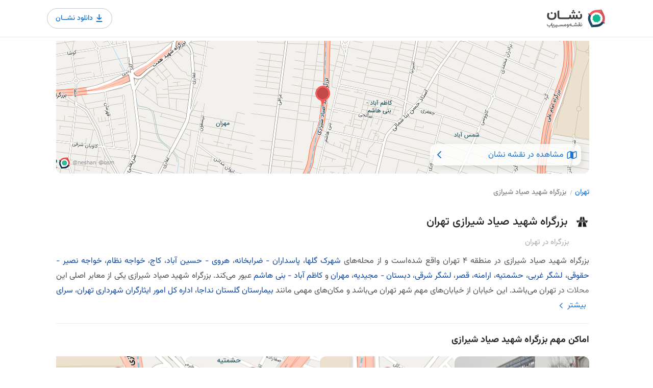

--- FILE ---
content_type: text/html; charset=utf-8
request_url: https://neshan.org/maps/municipal/59df497edc524648a5ea366b3bce0e84
body_size: 19387
content:
<!DOCTYPE html> <html lang="fa" class="stop-scrolling"> <head> <title>بزرگراه شهید صیاد شیرازی تهران - نقشه نشان</title> <meta charset="utf-8"> <meta name="viewport" content="width=device-width, initial-scale=1, maximum-scale=1"> <meta name="title" content="بزرگراه شهید صیاد شیرازی تهران - نقشه نشان"> <meta name="description" content="بزرگراه شهید صیاد شیرازی تهران در محله شهرک گلهاواقع شده‌است و یکی از معابر مهم این محله و شهر تهران می‌باشد. آدرس خیابان در نقشه نشان"> <meta name="keywords" content="بزرگراه شهید صیاد شیرازی, بزرگراه شهید صیاد شیرازی تهران محله شهرک گلها نقشه نشان"> <meta name="subject" content="بزرگراه شهید صیاد شیرازی تهران - نقشه نشان"> <meta name="copyright" content=" (راژمان) نقشه و مسیریاب نشان"> <meta name="language" content="fa"> <meta name="robots" content="index,follow"/> <meta name="Classification" content="Map, نقشه"> <meta name="author" content="نقشه نشان"> <meta name="owner" content="Rajman, سازه‌های اطلاعاتی راژمان"> <meta name="url" content="https://neshan.org/maps/municipal/59df497edc524648a5ea366b3bce0e84"> <meta name="identifier-URL" content="https://neshan.org/maps/municipal/59df497edc524648a5ea366b3bce0e84"> <meta name="coverage" content="Worldwide"> <meta name="distribution" content="Global"> <meta name="rating" content="General"> <meta name="revisit-after" content="3 days"> <link rel="canonical" href="https://neshan.org/maps/municipal/59df497edc524648a5ea366b3bce0e84"> <meta property="og:site_name" content="بزرگراه شهید صیاد شیرازی تهران"> <meta property="og:type" content="website"> <meta property="og:locale" content="fa_IR"> <meta property="og:url" content="https://neshan.org/maps/municipal/59df497edc524648a5ea366b3bce0e84"> <meta property="og:description" content="بزرگراه شهید صیاد شیرازی تهران در محله شهرک گلهاواقع شده‌است و یکی از معابر مهم این محله و شهر تهران می‌باشد. آدرس خیابان در نقشه نشان"> <meta property="og:image" content="https://neshan.org/maps/pwa-api/imageGenerator/preview/sbvoUGWxRon_"> <meta property="twitter:card" content="summary_large_image"> <meta property="twitter:url" content="https://neshan.org/maps/municipal/59df497edc524648a5ea366b3bce0e84"> <meta property="twitter:title" content="بزرگراه شهید صیاد شیرازی تهران"> <meta property="twitter:description" content="بزرگراه شهید صیاد شیرازی تهران در محله شهرک گلهاواقع شده‌است و یکی از معابر مهم این محله و شهر تهران می‌باشد. آدرس خیابان در نقشه نشان"> <meta property="twitter:image" content="https://neshan.org/maps/pwa-api/imageGenerator/preview/sbvoUGWxRon_"> <link rel="shortcut icon" href="/maps/images/favicon.png"> <script type="text/javascript" src="/maps/js/settings.js" settings="{&quot;is_devel&quot;:false,&quot;id&quot;:null,&quot;slug&quot;:null,&quot;streetId&quot;:&quot;59df497edc524648a5ea366b3bce0e84&quot;,&quot;share&quot;:null,&quot;path&quot;:&quot;/maps&quot;,&quot;fullLink&quot;:null,&quot;action&quot;:true,&quot;breadcrumbs&quot;:false,&quot;alert&quot;:false,&quot;gallery&quot;:false,&quot;star&quot;:false,&quot;post&quot;:true,&quot;waitForDownload&quot;:true}"></script> <script defer src="https://www.googletagmanager.com/gtag/js?id=G-G8QHC7RDN4"></script> <script defer type="text/javascript" src="/maps/js/analytics-v16.js"></script> <style>#header-container{direction:ltr;position:fixed;top:0;width:100%;z-index:1010;background-color:#fff;display:flex;justify-content:center;border-bottom:1px solid #e7e7e7;padding:16px 0}#header{width:1096px;flex-shrink:1;flex-grow:0;font-size:16px;background-color:#fff;display:flex;justify-content:space-between;align-items:center}#logo{display:inline-block;float:right;margin-left:50px}#logo img{width:116px;height:38px}.btn-download{border-radius:100px;-webkit-transition:.3s;-moz-transition:.3s;-ms-transition:.3s;-o-transition:.3s;color:#1975d2;background-color:white;display:flex;align-items:center;justify-content:space-between;border:1px solid #c7c7d1;padding:7px 12px 7px 16px;gap:4px}.btn-download span{font-size:14px;line-height:20px;font-weight:500}.btn-download:hover{text-decoration:none!important;color:#fff;background-color:#1975d2;border-color:#1975d2}.btn-download:hover img{filter:brightness(0) saturate(100%) invert(100%) sepia(0%) saturate(1%) hue-rotate(121deg) brightness(107%) contrast(101%)}.btn-download img{width:25px}.d-inline-flex{display:inline-flex!important}@media(max-width:992px){#header-container{padding:15px}#header{width:720px}}@media(max-width:1150px){#header{width:925px}}</style> <style>.social-icons{padding-left:5px}.social-icons li{display:inline;float:left;text-align:left;margin-right:16px;margin-top:11px;transform:scale(1.19);-webkit-transform:scale(1.19);-webkit-filter:blur(radius)}.social-icons li a{width:44px;height:44px;background-color:#f3f3f3;-webkit-transition:all .3s ease-in-out;-moz-transition:all .3s ease-in-out;-o-transition:all .3s ease-in-out;-ms-transition:all .3s ease-in-out;transition:all .3s ease-in-out;border:1px solid transparent}.social-icons li a i{-webkit-transition:all .2s ease-in-out;-moz-transition:all .2s ease-in-out;-o-transition:all .2s ease-in-out;-ms-transition:all .2s ease-in-out;transition:all .2s ease-in-out;position:absolute;z-index:20;transform:scale(.9);-webkit-transform:scale(.9);-webkit-filter:blur(radius);color:#fff;top:-30px;opacity:0}.social-icons li a:hover{color:#fff}.social-icons li a:hover i{top:0;opacity:1}.instagram:before,.linkedin:before{font-size:16px;color:#a0a0a0;-webkit-transition:all .15s ease-in-out;-moz-transition:all .15s ease-in-out;-o-transition:all .15s ease-in-out;-ms-transition:all .15s ease-in-out;transition:all .15s ease-in-out;position:absolute;z-index:20;transform:scale(.9)}.instagram:before,.linkedin:before,.social-icons li i,.twitter:before{font-family:fontello;line-height:16px}.twitter:before{color:#a0a0a0;-webkit-transition:all .15s ease-in-out;-moz-transition:all .15s ease-in-out;-o-transition:all .15s ease-in-out;-ms-transition:all .15s ease-in-out;transition:all .15s ease-in-out;position:absolute;z-index:20;transform:scale(.9);font-size:14px;content:"T";top:0;opacity:1}.social-icons li a.twitter i{font-size:14px}.twitter i,.twitter:before{margin:13px 0 0 12px}.instagram:hover:before,.linkedin:hover:before,.twitter:hover:before{top:30px;opacity:0}.twitter:hover{background-color:#3bc1ed!important;border-color:#3bc1ed}.instagram i,.linkedin i,.linkedin:before{margin:13px 0 0 13px}.linkedin:before{content:"L";top:0;opacity:1}.linkedin:hover{background-color:#0b7bb5!important}.instagram:before{margin:13px 0 0 13px;content:"";top:0;opacity:1}.instagram:hover{background-color:#3f6f94!important}.social-icons li i{font-style:normal;font-weight:400;speak:none;display:inline-block;text-decoration:inherit;text-align:center;font-variant:normal;text-transform:none;font-size:16px;width:auto}.icon-linkedin:before{content:"L"}.icon-twitter:before{content:"T"}.icon-instagram:before{content:""}.copyrights{margin-top:60px;text-align:center;padding:20px 0;display:inline-block;width:100%}.copyrights,.copyrights a{color:#707070}img.footer-logo{height:38px;width:auto}#footer,.copyrights{border-top:1px solid rgba(0,0,0,.09)}#footer{padding:70px 0 0;background-color:#fff}#footer,#footer p{font-size:14px}#footer .container>.row>div{float:right!important}#footer a,.opening-hours.summary li:hover,.star-rating-container .rating-counter a:hover{color:#66676b}#footer ul.footer-links{margin:0 0 15px;padding:0;display:inline-block;float:right}#footer .footer-links li{position:relative;list-style:none}#footer .footer-links li a{display:inline-block;-webkit-transition:all .2s ease-in-out;-moz-transition:all .2s ease-in-out;-o-transition:all .2s ease-in-out;-ms-transition:all .2s ease-in-out;transition:all .2s ease-in-out;color:#707070;line-height:21px}#footer .footer-links li a:hover{color:#66676b}#footer .social-icons li a{opacity:.8;transition:opacity .35s}#footer .social-icons li a:hover{opacity:1}#footer .social-icons li a,.social-icons li a{display:inline-block;position:relative;overflow:hidden}#footer ul.social-icons{margin:0;padding:0}#footer .social-icons li a{border-radius:0;transform:scale(1);margin-right:0}#footer .social-icons li{border-radius:0;transform:scale(1);-webkit-transform:scale(1);-webkit-filter:blur(radius)}#footer .social-icons li a i,#footer .social-icons li a:before{transform:scale(1.1) translateY(calc(-50% - 2px));-moz-transform:scale(1.1) translateY(calc(-50% - 1px));-ms-transform:scale(1.1) translateY(-50%);left:0;right:0;text-align:center;margin:55% 0 0}#footer .social-icons li a.twitter i,#footer .social-icons li a.twitter:before{transform:scale(1.1) translateY(calc(-50% - 1px))}#footer .social-icons li a{width:38px;height:40px;background-color:transparent}#footer .social-icons{position:relative;right:-13px}#footer .social-icons li{margin:0;padding:0;float:right;line-height:0}#footer .social-icons li a i,#footer .social-icons li a:before{font-size:15px;color:#a0a0a0}#footer .social-icons li .twitter i:before,#footer .social-icons li .twitter:before{font-size:13px}#footer .social-icons li a:hover{background:0 0!important;border-color:transparent}#footer .social-icons li a:hover i{color:#66676b}@media(max-width:992px){.copyrights{padding:20px 0}}.dir-rtl{direction:rtl!important}.custom_list_title{font-size:20px;margin-bottom:15px}body{cursor:default;color:#525252;font-size:15px;line-height:27px;background-color:#fff}</style> <style>.bread_crumbs_links{direction:rtl;display:flex;align-items:center;padding:0 24px 24px;overflow:hidden;overflow-x:auto;-ms-overflow-style:none;scrollbar-width:none}.bread_crumbs_links::-webkit-scrollbar{display:none}.col-lg-12 .bread_crumbs_links{padding-right:0}.bread_crumbs_unit{display:flex;align-items:center}.bread_crumbs_links *{font-size:14px;line-height:14px;font-weight:500;color:#677}.bread_crumbs_links span{white-space:nowrap}.bread_crumbs_unit_slash{font-family:fantasy;margin-left:8px;margin-right:6px;font-size:11px;line-height:11px}.bread_crumbs_unit a span{color:#1975d2}.bread_crumbs_unit:last-child a span{color:#808080}</style> <style>html{font-family:sans-serif;-ms-text-size-adjust:100%;-webkit-text-size-adjust:100%}body{margin:0}article,aside,details,figcaption,figure,footer,header,hgroup,main,menu,nav,section,summary{display:block}a{background-color:transparent}b,strong{font-weight:700}h1{font-size:2em;margin:.67em 0}small{font-size:80%}img{border:0}hr{-webkit-box-sizing:content-box;-moz-box-sizing:content-box;box-sizing:content-box;height:0}button,input,optgroup,select,textarea{color:inherit;font:inherit;margin:0}button{overflow:visible}button,select{text-transform:none}button,html input[type=button],input[type=reset],input[type=submit]{-webkit-appearance:button;cursor:pointer}*,:after,:before{-webkit-box-sizing:border-box;-moz-box-sizing:border-box;box-sizing:border-box}html{font-size:10px;-webkit-tap-highlight-color:transparent}button,input,select,textarea{font-family:inherit;font-size:inherit;line-height:inherit}a{color:#333;text-decoration:none;-webkit-transition:color .2s;transition:color .2s}img{vertical-align:middle}.img-responsive{display:block;max-width:100%;height:auto}hr{margin-top:20px;margin-bottom:20px;border:0;border-top:1px solid #eee}[role=button]{cursor:pointer}.h1,.h2,.h3,.h4,.h5,.h6,h1,h2,h3,h4,h5,h6{font-family:inherit;font-weight:400;line-height:1.1;color:inherit}.h1,.h2,.h3,h1,h2,h3{margin-top:20px;margin-bottom:10px}.h1,h1{font-size:36px}.h2,h2{font-size:30px}.h3,h3{font-size:24px}p{margin:0 0 17px}.small,small{font-size:85%}.text-left,th{text-align:left}.text-right{text-align:right}.text-justify{text-align:justify}.text-muted{color:#777}dl,ol,ul{margin-top:0}ol,ul{margin-bottom:10px;padding-left:15px}.list-inline,.list-unstyled{padding-left:0;list-style:none}.container{margin-right:auto;margin-left:auto;padding-left:15px;padding-right:15px}@media(min-width:768px){.container{width:750px}}@media(min-width:992px){.container{width:970px}}@media(min-width:1240px){.container{width:1090px}}@media(min-width:1367px){.container{width:1210px}}.row{margin-left:-15px;margin-right:-15px}.col-lg-1,.col-lg-10,.col-lg-11,.col-lg-12,.col-lg-2,.col-lg-3,.col-lg-4,.col-lg-5,.col-lg-6,.col-lg-7,.col-lg-8,.col-lg-9,.col-md-1,.col-md-10,.col-md-11,.col-md-12,.col-md-2,.col-md-3,.col-md-4,.col-md-5,.col-md-6,.col-md-7,.col-md-8,.col-md-9,.col-sm-1,.col-sm-10,.col-sm-11,.col-sm-12,.col-sm-2,.col-sm-3,.col-sm-4,.col-sm-5,.col-sm-6,.col-sm-7,.col-sm-8,.col-sm-9,.col-xs-1,.col-xs-10,.col-xs-11,.col-xs-12,.col-xs-2,.col-xs-3,.col-xs-4,.col-xs-5,.col-xs-6,.col-xs-7,.col-xs-8,.col-xs-9{position:relative;min-height:1px;padding-left:15px;padding-right:15px}.col-xs-1,.col-xs-10,.col-xs-11,.col-xs-12,.col-xs-2,.col-xs-3,.col-xs-4,.col-xs-5,.col-xs-6,.col-xs-7,.col-xs-8,.col-xs-9{float:left}.col-xs-6{width:50%}.clearfix:after,.clearfix:before,.container-fluid:after,.container-fluid:before,.container:after,.container:before,.dl-horizontal dd:after,.dl-horizontal dd:before,.row:after,.row:before{content:" ";display:table}.clearfix:after,.container-fluid:after,.container:after,.dl-horizontal dd:after,.row:after{clear:both}@media(min-width:768px){.col-sm-1,.col-sm-10,.col-sm-11,.col-sm-12,.col-sm-2,.col-sm-3,.col-sm-4,.col-sm-5,.col-sm-6,.col-sm-7,.col-sm-8,.col-sm-9{float:left}.col-sm-12{width:100%}.col-sm-11{width:91.66666667%}.col-sm-10{width:83.33333333%}.col-sm-9{width:75%}.col-sm-8{width:66.66666667%}.col-sm-7{width:58.33333333%}.col-sm-6{width:50%}.col-sm-5{width:41.66666667%}.col-sm-4{width:33.33333333%}.col-sm-3{width:25%}.col-sm-2{width:16.66666667%}.col-sm-1{width:8.33333333%}.col-sm-pull-12{right:100%}.col-sm-pull-11{right:91.66666667%}.col-sm-pull-10{right:83.33333333%}.col-sm-pull-9{right:75%}.col-sm-pull-8{right:66.66666667%}.col-sm-pull-7{right:58.33333333%}.col-sm-pull-6{right:50%}.col-sm-pull-5{right:41.66666667%}.col-sm-pull-4{right:33.33333333%}.col-sm-pull-3{right:25%}.col-sm-pull-2{right:16.66666667%}.col-sm-pull-1{right:8.33333333%}.col-sm-pull-0{right:auto}.col-sm-push-12{left:100%}.col-sm-push-11{left:91.66666667%}.col-sm-push-10{left:83.33333333%}.col-sm-push-9{left:75%}.col-sm-push-8{left:66.66666667%}.col-sm-push-7{left:58.33333333%}.col-sm-push-6{left:50%}.col-sm-push-5{left:41.66666667%}.col-sm-push-4{left:33.33333333%}.col-sm-push-3{left:25%}.col-sm-push-2{left:16.66666667%}.col-sm-push-1{left:8.33333333%}.col-sm-push-0{left:auto}.col-sm-offset-12{margin-left:100%}.col-sm-offset-11{margin-left:91.66666667%}.col-sm-offset-10{margin-left:83.33333333%}.col-sm-offset-9{margin-left:75%}.col-sm-offset-8{margin-left:66.66666667%}.col-sm-offset-7{margin-left:58.33333333%}.col-sm-offset-6{margin-left:50%}.col-sm-offset-5{margin-left:41.66666667%}.col-sm-offset-4{margin-left:33.33333333%}.col-sm-offset-3{margin-left:25%}.col-sm-offset-2{margin-left:16.66666667%}.col-sm-offset-1{margin-left:8.33333333%}.col-sm-offset-0{margin-left:0}}@media(min-width:992px){.col-md-1,.col-md-10,.col-md-11,.col-md-12,.col-md-2,.col-md-3,.col-md-4,.col-md-5,.col-md-6,.col-md-7,.col-md-8,.col-md-9{float:left}.col-md-12{width:100%}.col-md-11{width:91.66666667%}.col-md-10{width:83.33333333%}.col-md-9{width:75%}.col-md-8{width:66.66666667%}.col-md-7{width:58.33333333%}.col-md-6{width:50%}.col-md-5{width:41.66666667%}.col-md-4{width:33.33333333%}.col-md-3{width:25%}.col-md-2{width:16.66666667%}.col-md-1{width:8.33333333%}.col-md-pull-12{right:100%}.col-md-pull-11{right:91.66666667%}.col-md-pull-10{right:83.33333333%}.col-md-pull-9{right:75%}.col-md-pull-8{right:66.66666667%}.col-md-pull-7{right:58.33333333%}.col-md-pull-6{right:50%}.col-md-pull-5{right:41.66666667%}.col-md-pull-4{right:33.33333333%}.col-md-pull-3{right:25%}.col-md-pull-2{right:16.66666667%}.col-md-pull-1{right:8.33333333%}.col-md-pull-0{right:auto}.col-md-push-12{left:100%}.col-md-push-11{left:91.66666667%}.col-md-push-10{left:83.33333333%}.col-md-push-9{left:75%}.col-md-push-8{left:66.66666667%}.col-md-push-7{left:58.33333333%}.col-md-push-6{left:50%}.col-md-push-5{left:41.66666667%}.col-md-push-4{left:33.33333333%}.col-md-push-3{left:25%}.col-md-push-2{left:16.66666667%}.col-md-push-1{left:8.33333333%}.col-md-push-0{left:auto}.col-md-offset-12{margin-left:100%}.col-md-offset-11{margin-left:91.66666667%}.col-md-offset-10{margin-left:83.33333333%}.col-md-offset-9{margin-left:75%}.col-md-offset-8{margin-left:66.66666667%}.col-md-offset-7{margin-left:58.33333333%}.col-md-offset-6{margin-left:50%}.col-md-offset-5{margin-left:41.66666667%}.col-md-offset-4{margin-left:33.33333333%}.col-md-offset-3{margin-left:25%}.col-md-offset-2{margin-left:16.66666667%}.col-md-offset-1{margin-left:8.33333333%}.col-md-offset-0{margin-left:0}}@media(min-width:1260px){.col-lg-1,.col-lg-10,.col-lg-11,.col-lg-12,.col-lg-2,.col-lg-3,.col-lg-4,.col-lg-5,.col-lg-6,.col-lg-7,.col-lg-8,.col-lg-9{float:left}.col-lg-12{width:100%}.col-lg-11{width:91.66666667%}.col-lg-10{width:83.33333333%}.col-lg-9{width:75%}.col-lg-8{width:66.66666667%}.col-lg-7{width:58.33333333%}.col-lg-6{width:50%}.col-lg-5{width:41.66666667%}.col-lg-4{width:33.33333333%}.col-lg-3{width:25%}.col-lg-2{width:16.66666667%}.col-lg-1{width:8.33333333%}.col-lg-pull-12{right:100%}.col-lg-pull-11{right:91.66666667%}.col-lg-pull-10{right:83.33333333%}.col-lg-pull-9{right:75%}.col-lg-pull-8{right:66.66666667%}.col-lg-pull-7{right:58.33333333%}.col-lg-pull-6{right:50%}.col-lg-pull-5{right:41.66666667%}.col-lg-pull-4{right:33.33333333%}.col-lg-pull-3{right:25%}.col-lg-pull-2{right:16.66666667%}.col-lg-pull-1{right:8.33333333%}.col-lg-pull-0{right:auto}.col-lg-push-12{left:100%}.col-lg-push-11{left:91.66666667%}.col-lg-push-10{left:83.33333333%}.col-lg-push-9{left:75%}.col-lg-push-8{left:66.66666667%}.col-lg-push-7{left:58.33333333%}.col-lg-push-6{left:50%}.col-lg-push-5{left:41.66666667%}.col-lg-push-4{left:33.33333333%}.col-lg-push-3{left:25%}.col-lg-push-2{left:16.66666667%}.col-lg-push-1{left:8.33333333%}.col-lg-push-0{left:auto}.col-lg-offset-12{margin-left:100%}.col-lg-offset-11{margin-left:91.66666667%}.col-lg-offset-10{margin-left:83.33333333%}.col-lg-offset-9{margin-left:75%}.col-lg-offset-8{margin-left:66.66666667%}.col-lg-offset-7{margin-left:58.33333333%}.col-lg-offset-6{margin-left:50%}.col-lg-offset-5{margin-left:41.66666667%}.col-lg-offset-4{margin-left:33.33333333%}.col-lg-offset-3{margin-left:25%}.col-lg-offset-2{margin-left:16.66666667%}.col-lg-offset-1{margin-left:8.33333333%}.col-lg-offset-0{margin-left:0}}</style> <style>.fa{display:inline-block;font:14px/1 FontAwesome;font-size:inherit;text-rendering:auto;-webkit-font-smoothing:antialiased;-moz-osx-font-smoothing:grayscale}.fa-close:before,.fa-remove:before,.fa-times:before{content:""}.fa-map-marker:before{content:""}.fa-phone:before{content:""}.fa-globe:before{content:""}.fa-angle-left:before{content:""}.fa-angle-right:before{content:""}.im,.sl{speak:none;font-style:normal;font-weight:400;font-variant:normal;text-transform:none;-webkit-font-smoothing:antialiased;-moz-osx-font-smoothing:grayscale}.sl{font-family:simple-line-icons!important;line-height:1}.sl-icon-clock:before{content:""}.sl-icon-heart:before{content:""}</style> <style>.download_app_element{display:none;transition:opacity .3s;position:relative;z-index:1020;direction:rtl}.download_app_mobile_container{position:fixed;bottom:0;left:0;right:0;background:#333;border-radius:12px 12px 0 0;padding:16px;z-index:7;color:#f2f2f2;pointer-events:auto;transition:opacity .3s;opacity:0;display:none}.download_app_mobile_info{display:flex;gap:12px}.download_app_mobile_info_description h3{font-size:14px;font-style:normal;font-weight:700;line-height:20px;margin:0;font-family:Vazir,serif;color:#fff}.download_app_mobile_info_description p{font-size:12px;font-style:normal;font-weight:400;line-height:16px;margin:4px 0 0}.download_app_mobile_buttons{display:flex;align-items:center;justify-content:center;width:100%;gap:8px;margin-top:16px}.download_app_mobile_buttons button{background:rgba(118,179,239,0.08);border-radius:50px;color:#4899ea;font-size:14px;font-style:normal;font-weight:500;line-height:20px;flex:1 0 0}.download_app_mobile_buttons_download_btn{display:flex;gap:4px;align-items:center;justify-content:center;border:1px solid #4899ea;padding:8px 32px}.download_app_mobile_buttons_download_btn>img{width:22px;height:22px}.download_app_mobile_buttons_close_module_btn{border:0;padding:10px 32px}.download_app_android_links,.download_app_ios_links{visibility:hidden;opacity:0;transition:opacity .5s;z-index:10}.download_app_links_mobile{background:#fff;padding:16px;z-index:8;position:fixed;left:0;right:0;bottom:0;border-radius:12px 12px 0 0;box-shadow:0 2px 6px 2px rgba(0,0,0,0.15),0px 1px 2px 0 rgba(0,0,0,0.30);max-height:100%;overflow-y:auto}.download_app_links_mobile_header{display:flex;align-items:center;justify-content:space-between;margin-bottom:24px}.download_app_links_mobile_header h3{font-size:14px;font-style:normal;font-weight:700;line-height:20px;color:#212121;margin:0;font-family:Vazir,serif}.download_app_links_mobile_header_close_btn{background:0;border:0}.download_app_links_mobile_main{border:1px solid #e3e3e8;border-radius:12px}.download_app_links_mobile_link{padding:12px;display:flex;align-items:center;justify-content:space-between;text-decoration:none}.download_app_links_mobile_link_icon{background:#f1f1f3;border:1px solid #e3e3e8;border-radius:50px;width:44px;height:44px;display:flex;align-items:center;justify-content:center}.download_app_links_mobile_link_box_info{display:flex;align-items:center;justify-content:center;gap:16px}.download_app_links_mobile_link_label{color:#464653;font-size:14px;font-weight:500;line-height:20px;font-style:normal;margin:0}.download_app_links_mobile_link_caption{font-size:12px;font-style:normal;font-weight:400;line-height:16px;margin:4px 0 0 0;color:#464653;display:block}.download_app_links_mobile_link:not(:last-child){border-bottom:1px solid #e3e3e8}.download_app_links_mobile_footer_btn{margin:16px auto auto;display:flex;align-items:center;justify-content:center;gap:8px;border:0;background:0}.download_app_links_mobile_footer_btn p{margin:0;font-size:12px;font-style:normal;font-weight:500;line-height:24px;color:rgba(0,0,0,0.50)}.download_app_links_mobile_footer_btn img:last-child{width:20px;height:20px}.download_app_desktop_container{opacity:0;position:fixed;left:0;right:0;top:73px;z-index:2;transition:opacity .5s;padding:10px;width:1096px;margin:auto;display:flex;align-items:center;justify-content:flex-end}.download_app_desktop_container_content{background:#fff;border-radius:12px;padding:10px 16px 16px;pointer-events:auto;width:290px;box-shadow:0 1px 3px 0 rgba(0,0,0,0.08),0 4px 8px 3px rgba(0,0,0,0.15)}.download_app_desktop_box_with_margin{margin-top:16px}.download_app_desktop_close_btn{background:0;border:0;cursor:pointer}.download_app_desktop_close_btn img{display:block}.download_app_desktop_container_header{display:flex;align-items:center;justify-content:space-between}.download_app_desktop_container_header_info{display:flex;align-items:center;justify-content:flex-start;gap:8px}.download_app_desktop_container_header_info h3{font-size:12px;font-style:normal;font-weight:500;line-height:24px;color:#464653;margin:0;font-family:Vazir,serif}.download_app_desktop_link_box{border:1px solid #e3e3e8;border-radius:8px;display:grid;grid-template-columns:1fr 1fr 1fr;overflow:hidden;margin-top:12px}.download_app_desktop_link{color:#464653;font-size:12px;font-style:normal;font-weight:500;line-height:16px;text-decoration:none;width:86px;height:76px;//border:1px solid #f2f2f2;display:flex;flex-direction:column;align-items:center;justify-content:center;gap:8px}.download_app_desktop_link:not(:last-child){border-left:1px solid #f2f2f2}.download_app_desktop_link:not(:nth-last-of-type(-n+3)){border-bottom:1px solid #f2f2f2}.download_app_links_desktop_link_label{margin:0}.download_app_desktop_link_logo_box{background:#f1f1f3;border-radius:50px;width:36px;height:36px;display:flex;align-items:center;justify-content:center;border:1px solid #e3e3e8}@media(max-width:1150px){.download_app_desktop_container{width:925px}}@media(max-width:992px){.download_app_desktop_container{width:840px}.download_app_mobile_container{display:block}}@media(max-width:840px){.download_app_desktop_container{width:100%;padding:10px 16px}}@media(max-width:768px){.download_app_desktop_container{display:none}}</style> <style>.swipify-container{-ms-overflow-style:none;scrollbar-width:none;overflow-y:hidden;pointer-events:bounding-box;grid-auto-flow:row;display:flex;gap:16px}.swipify-container::-webkit-scrollbar{display:none}.swipify-holder-grid{position:relative;margin-top:20px}.swipify-holder::-webkit-scrollbar{display:none}.swipify-holder-grid::-webkit-scrollbar{display:none}.swipify-holder,.swipify-holder-grid{-ms-overflow-style:none;scrollbar-width:none;overflow-y:hidden}.swipify-holder{direction:rtl;width:100%;position:relative;margin-top:20px}.swipify_slide_box_img{display:block;border-radius:12px;object-fit:cover;width:250px;height:128px}.swipify_slide_box_title{font-weight:400;font-size:14px;line-height:22px;margin:6px 0 0 0;color:#404040;text-overflow:ellipsis;overflow:hidden;width:100%;white-space:nowrap;display:flex;justify-content:space-between;align-items:center;padding:0 5px}.swipify_slide_box_title h3,.swipify_slide_box_title h4{margin:0;width:170px;overflow:hidden;white-space:nowrap;text-overflow:ellipsis;font-size:1em;line-height:initial;color:inherit;font-weight:initial;font-family:Vazir,serif}.swipify_slide_box_title img{width:18px}.swipify_slide_box_title a{display:inline-flex;justify-content:center;align-items:center;padding:2px;border:1px solid #c8c8d0;width:24px;height:24px;border-radius:8px}.swipify_slide_box_details{display:flex;padding-top:8px}.swipify_slide_box_details_score{display:flex;align-items:center;color:#666;font-weight:500;font-size:12px;line-height:20px;margin-left:10px;border:1px solid #f5f5f5;border-radius:6px}.swipify_slide_box_details_score img{margin-left:2px;width:18px;height:18px;display:block;object-fit:contain}.swipify_slide_box_details_comments{color:#808080;font-weight:500;font-size:12px;line-height:20px;width:100px;height:20px;display:block;text-overflow:ellipsis;overflow:hidden;white-space:nowrap}.swipify_slide_box_details_votes{display:block;width:20px;height:20px}.grid-swipify-slide-box{background-color:#fff;border-radius:12px;padding:4px}.grid-swipify-slide-box>a>img{width:100%;height:83px;object-fit:cover;border-radius:8px}.grid-swipify-slide-box>h3{margin:2px 0 0 0;font-weight:500;font-size:14px;line-height:19px;text-align:center;padding:4px 0}.swipify-container.swipify-grid{display:grid!important;grid-template-columns:repeat(auto-fill,328px)}@media only screen and (min-width:768px){.swipify_slide_box_img{width:264px}.swipify_slide_box_title h3,.swipify_slide_box_title h4{width:185px}.grid-swipify-slide-box{padding:8px 8px 4px;box-sizing:border-box;width:328px;height:175px}.grid-swipify-slide-box>h3{font-weight:500;font-size:16px;line-height:19px;padding-top:4px}}@media only screen and (max-width:991px){.grid-swipify-slide-box{width:132px;height:133px}.swipify-container.swipify-grid{grid-template-columns:repeat(auto-fill,132px)}}@media only screen and (min-width:992px){.grid-swipify-slide-box>a>img{height:136px}.swipify-holder.desktop-grid .swipify-container{display:grid;grid-template-columns:repeat(4,minmax(0,1fr))}.swipify-holder.desktop-grid>img{display:none}.swipify-holder.desktop-grid .swipify_slide_box{width:unset;height:unset}.swipify-holder.desktop-grid .swipify_slide_box_img{width:100%;height:128px}}</style> <style>body,html{overflow-x:hidden}body{cursor:default;color:#525252;font-size:15px;line-height:27px;background-color:#fff}body *{font-family:Vazir,serif;box-sizing:border-box}body a{-webkit-user-select:none;-ms-user-select:none;user-select:none}a{color:#3979d9}h2{font-size:18px;line-height:18px;margin:40px 0 20px 0;font-weight:bold}a,button{outline:0!important}a:focus,a:hover{text-decoration:none}.place-deleted-alert{margin-bottom:20px}#titlebar.listing-titlebar span,#titlebar.listing-titlebar span a{font-size:15px;color:#888;margin-top:0;display:inline-block}#titlebar.listing-titlebar span a i{margin-left:5px}#titlebar.listing-titlebar span a:hover{color:#666}#titlebar.listing-titlebar h1,#titlebar.listing-titlebar h2{font-size:28px;line-height:36px;margin:1px 0}.rating-counter a{color:#909090}#titlebar.listing-titlebar{background:0;margin:2px 0 0}.boxed-widget{background-color:#f9f9f9;border-radius:3px;transform:translate3d(0,0,0);z-index:90;position:relative}.opening-hours{position:relative;overflow:hidden}.opening-hours ul{list-style:none;padding:0;margin:0;font-size:14px}.opening-hours ul li{width:100%;font-weight:600;color:#888;margin:2px 0;transition:.2s;cursor:default}.opening-hours ul li:hover{color:#444}.opening-hours ul li span{float:left;font-weight:400;direction:ltr}.listing-desc-headline{line-height:30px;font-size:18px;margin-bottom:25px;margin-top:45px;display:block;color:#262626;font-weight:500;font-size:16px}.comment-content span,.listing-desc-headline span{color:#262626}.listing-section{display:inline-block;width:100%}.publish-comment{display:block;background:#f9f9f9;padding:24px 46px;border-radius:4px}.comment-textarea{width:100%;border:1px solid #d9d9d9;font-weight:500;font-size:12px;padding:10px;border-radius:8px;cursor:pointer}.headline-rate{font-weight:700;font-size:16px;line-height:24px;text-align:center;margin:24px auto 0}.headline-rate>img{cursor:pointer}.submit-comment-btn{border-radius:8px;width:100%;font-weight:500;font-size:16px;border:0;height:42px;display:flex;align-items:center;justify-content:center;margin-top:12px;background:#efefef}.publish-comment{width:100%;padding:8px 16px}#listing-overview .publish-comment h2{margin:10px 0;font-size:14px}.publish-comment .star-box{max-width:150px;min-height:24px}.publish-comment .star-box-star{width:24px;height:24px}.publish-comment textarea{padding:5px 10px}.comments{margin:-10px 0 0;font-size:15px}.comments ul{padding-left:0}.comments ul li{display:block;width:100%;margin:50px 0 0;position:relative}.comment-content p{margin:3px 0 0;line-height:26px;padding:0;font-size:14px;color:#404040}.comment-content{color:#666;padding:0 40px 0 0}.addImageSubtitle{color:#fff}.more-reviews{width:100%;height:50px;color:#f5f5f5;font-size:30px;display:flex;align-items:center;justify-content:center}.more-reviews>a{display:flex;align-items:center;justify-content:center;padding:8px 16px;border:0;background:#e8f1fb;border-radius:50px;color:#1976d2;font-weight:500;font-size:14px}.more-reviews img{width:25px;height:25px;object-fit:contain}.avatar{display:inline-block;position:absolute;float:right;padding:0 0 0 20px;right:0}.avatar img{max-width:70px;border-radius:50%}.comment-by{width:100%;padding-bottom:8px;font-weight:500;color:#333;display:flex;align-items:flex-start;justify-content:space-between}.comment-by-name{color:#808080;font-weight:500;font-size:12px;line-height:19px}.comment-by span.level{font-size:13px}.comment-by span.date{font-weight:500;font-size:10px;margin:-4px 0 0 0;float:none;display:block;text-align:right;color:#bfbfbf}.listing-reviews ul li{padding-bottom:20px;padding-top:25px;margin:0;border-bottom:1px solid #e8e8e8}.rate-review{display:none!important}#reviews{margin-top:25px;overflow:hidden}a.rate-review,a.rate-review span{transition:.3s;color:#666;border:0!important;margin:unset!important}a.rate-review{border-radius:50px;font-size:13px;font-weight:500;padding:5px 20px;display:inline-block;cursor:default!important}a.rate-review span{line-height:20px;padding:unset!important}a.rate-review i{padding-right:3px}a.rate-review:hover span{border-color:#d0d0d0}.star-box{max-width:220px;display:flex;align-items:center;justify-content:space-evenly;margin:14px auto;direction:ltr;cursor:pointer;min-height:32px}.star-rating-container{font-size:17px;padding-right:10px;height:28px;max-height:28px;display:flex;align-items:center;white-space:pre-wrap}.star-rating{min-width:90px;height:28px;white-space:nowrap}#comments-section .star-rating-container{align-items:center;white-space:pre-wrap}#comments-section .star-rating{height:initial;margin-right:-4px;margin-top:-4px}.star-rating-container .star{display:inline-block;padding:0;float:right;margin:0 4px 0 0;position:relative;width:14px;height:27px}#comments-section .star-rating-container .star{margin:unset;width:15px;height:24px;font-size:14px}.comment-by>*{margin-top:-6px}.rating-counter{color:#909090;padding-right:5px;display:inline-block;font-size:15px;white-space:nowrap}.star-rating-container .rating-counter{position:relative}.star-rating-container .rating-counter *{line-height:20px}.star-rating-container .star.half:after,.star-rating-container .star:before{font-family:fontawesome;content:""}.star-rating-container .star:before{display:block;color:#ffc600}.star-rating-container .star.empty:before,.star-rating-container .star.half:before{color:#ddd}.star-rating-container .star.half:after{color:#ffc600;position:absolute;top:0;width:50%;display:block;height:100%;overflow:hidden}.listing-badge{background-color:#333;float:left;position:absolute;transform:rotate(-45deg);left:-70px;top:17px;text-align:center;width:200px;font-size:12.5px;margin:0;z-index:999;color:#fff;font-weight:500;line-height:28px}#titlebar{background-color:#f8f8f8;position:relative;padding:0;margin-bottom:65px}#titlebar span,#titlebar span a{font-size:20px;color:#888;display:inline-block}#titlebar h1,#titlebar h2{font-size:32px;line-height:40px;margin:1px 0 3px}#titlebar i.sl{margin-right:4px}p{font-size:16px;line-height:29px}#wrapper{background-color:#fff}h1,h2,h3,h4,h5,h6{color:#222}.margin-top-0{margin-top:0!important}.margin-top-15{margin-top:15px!important}.margin-top-20{margin-top:20px!important}.margin-bottom-20{margin-bottom:20px!important}.margin-bottom-30{margin-bottom:30px!important}.padding-top-90{padding-top:90px!important}.padding-bottom-0{padding-bottom:0!important}.padding-right-30{padding-right:30px!important}.dir-rtl{direction:rtl!important}.dir-ltr{direction:ltr!important}#titlebar span.point-title{font-size:22px;font-weight:500;line-height:32px;color:#222}#titlebar span.point-area{font-size:17px;line-height:17px;margin-right:0!important}.similar-places{margin-bottom:25px}.similar-places .star-rating-container{margin-right:17px;padding-right:0}.similar-places .star-rating-container .star{font-size:13px;margin-right:2px}.similar-places .star-rating-container .rating-counter{font-size:11px!important}.similar-places li{text-decoration:none!important;font-size:14px;margin-bottom:5px}.similar-places li .address{margin-right:21px;font-size:13px;color:#777}.similar-places li a{opacity:.85}.similar-places a:hover{color:#056df0!important;opacity:1}.float-left{float:left}#listing-overview .custom_alert.alert-warning a,#listing-overview p a,#listing-overview table a,.similar-places li a{color:#0d47a1!important}#listing-overview h2{text-align:right;font-size:18px;line-height:24px;margin:20px 0 10px}.update-date{font-size:12px}.text-bold{font-weight:700!important}.point-layer{color:#a8a8a8;padding-right:40px;font-size:15px;line-height:3;width:100%}#place_location_info{display:block;margin-top:80px;margin-bottom:30px;position:relative;width:100%;height:260px}.show-on-neshan{direction:rtl;padding:6px;border-radius:12px;min-width:296px;height:42px;background-color:rgb(255 255 255 / 80%);box-shadow:3px 4px 12px rgba(0,0,0,0.1);position:absolute;bottom:16px;right:16px;font-weight:500;font-size:16px;display:flex;align-items:center}.show-on-neshan span{font-weight:400;font-size:16px;height:30px;line-height:31px}#place_location_info .show-on-neshan img{width:24px;height:24px}#place_location_info .show-on-neshan img:first-child{margin-left:4px}#place_location_info .show-on-neshan img:last-child{margin-right:auto}#place_location_info img:first-child{cursor:pointer;border-radius:0 0 12px 12px}#place_location_info img{width:100%;height:260px;object-fit:cover;z-index:0}#place_location_info span{color:#1976d2}#place_location_info>a img.post-banner{display:block;height:auto;max-height:90px!important;margin:auto auto 5px;object-fit:unset!important}#place_location_info>a img.post-banner.mobile{display:none}#place_location_info>a img.post-banner.desktop{max-height:120px!important}.custom_list_title{font-size:20px;margin-bottom:15px}.custom_alert{padding:10px;font-size:13px;margin:25px;border-radius:5px}.custom_alert.alert-danger{background-color:#f8d7da;border-color:#f5c6cb;color:#721c24}.custom_alert,.custom_alert.alert-warning{color:#856404;background-color:#fff3cd;border-color:#ffeeba}.custom_alert.color-gray{color:#383838!important;background-color:#ececec!important;border-color:#b9b9b9!important}i.fa{width:12px;height:25px}#titlebar-title span{margin-right:7px!important}#listing-overview .work-hours h2,.card-contact-info h3{padding:12px;margin:0;font-size:15px;font-weight:300}.contact-info-title{color:#946e6e}.contact-info-icon{position:relative;margin-left:5px}.business-contact-info{margin:0!important}.business-contact-info.social-list,.business-contact-info.work-hour{font-size:15px;margin:10px 0 0!important}.business-contact-info .point-social-icon{width:15px}.actions{padding:24px 0;display:flex;align-items:center;white-space:nowrap;overflow:auto}.actions a{display:block;width:105px;height:35px;font-style:normal;font-weight:500;font-size:15px;line-height:24px;border-radius:20px;background-repeat:no-repeat;padding:6px 36px 6px 12px;text-align:center;cursor:pointer}.actions span{color:#1976d2}.actions .btn-comment{background-color:#1976d2;color:#fff;background-image:url(/maps/images/icon_comment.svg);background-position:right 11px top 6px;background-size:20px}.actions .btn-routing{border:1px solid #e6e6e6;color:#525252;background-image:url(/maps/images/icon_routing.svg?v=123);background-position:right 11px top 6px;background-size:20px;margin-right:6px;line-height:22px}.actions .btn-phone{border:1px solid #e6e6e6;color:#525252;background-image:url(/maps/images/icon_phone.svg);background-position:right 8px top 4px;background-size:25px;margin-right:6px;width:90px}.actions .btn-save{border:1px solid #e6e6e6;color:#525252;background-image:url(/maps/images/star_plus.svg);background-position:right 8px top 4px;background-size:25px;margin-right:6px}.actions .btn-share{border:1px solid #e6e6e6;color:#525252;background-image:url(/maps/images/share.svg);background-position:right 9px top 6px;background-size:22px;margin-right:6px;width:130px}.actions span{color:#1976d2}#listing-reviews{width:100%;display:block;margin:auto}#listing-reviews .comments ul{padding-right:15px;padding-left:15px}.place-phone{display:inline-block;direction:ltr}.card{position:relative;display:-webkit-box;display:-ms-flexbox;display:flex;-webkit-box-orient:vertical;-webkit-box-direction:normal;-ms-flex-direction:column;flex-direction:column;min-width:0;overflow:hidden;word-wrap:break-word;background-color:#fff;background-clip:border-box;border:1px solid rgba(0,0,0,.125);border-radius:10px 10px .25rem .25rem}.card-header:first-child{border-radius:calc(.25rem - 1px) calc(.25rem - 1px) 0 0}.card-header{padding:.75rem 1.25rem;margin-bottom:0;background-color:rgba(0,0,0,.03);border-bottom:1px solid rgba(0,0,0,.125)}.card-body{-webkit-box-flex:1;-ms-flex:1 1 auto;flex:1 1 auto;padding:1.25rem}.card-footer:last-child{border-radius:0 0 calc(.25rem - 1px) calc(.25rem - 1px)}.card-footer{padding:.75rem 1.25rem;background-color:rgba(0,0,0,.03);border-top:1px solid rgba(0,0,0,.125)}.boxed-widget{padding:15px 25px}.boxed-widget.opening-hours{background-color:unset}.padding-0{padding:0!important}.work-hours{margin-top:20px;overflow:hidden}.routing-info{color:#999;font-size:13px;margin-bottom:0!important}.routing-points>div{margin-top:10px}.routing-points .card-img-top{height:150px;object-fit:cover;border-radius:.25rem}.routing-points .card-title{margin:0;font-size:16px;color:#0d47a1!important}.routing-points .card-body hr{margin-top:10px;margin-bottom:10px}.routing-points .card-body .row>div{padding-left:5px;padding-right:5px;border-left:1px solid #eee}.routing-points .card-body .row>div>img{height:30px;margin-bottom:10px!important}.routing-points .card-body .row>div>p{font-size:14px;line-height:20px}.routing-points .card-body .row>div:last-child{border-left:none!important}.gallery{margin-top:20px;display:flex;flex-direction:column;max-height:450px;overflow:hidden}#lightgallery{padding:0;margin:0;display:grid;grid-template-columns:repeat(auto-fill,150px);grid-template-rows:repeat(auto-fill,150px);grid-gap:12px;justify-content:center;align-items:center;justify-items:center;overflow:hidden;position:relative}#lightgallery li{padding:0;overflow:hidden;width:150px;height:150px;margin:9px;float:right;border-radius:12px}#lightgallery li a{display:block;width:100%;height:100%}#lightgallery .img-responsive{width:100%;height:100%;transition:transform .6s;object-fit:cover}#lightgallery .img-responsive:hover{transform:scale(1.2)}.user-badge{object-fit:fill;max-width:92px!important;position:absolute;z-index:2;top:-11px;left:9px}a.rate-review i{color:red!important}.float-right{float:right!important}.titlebar-holder{display:flex;align-items:center}.important-places{margin-top:20px}.article_download_wrapper{width:100%;display:flex;justify-content:center;padding:20px}.article_download_wrapper a{background-color:#00a4eb;min-width:140px;justify-content:center;padding:12px}.article_download_wrapper a span{color:#fff;font-size:13px;line-height:13px}.category-item-title-container{display:flex;align-items:center;margin:30px 0 10px}.category-item-title-container img{width:25px;height:25px;margin-left:5px}#listing-overview .category-item-title-container h2{padding:0;margin:0}.category-item{margin:0 0 20px}.category-item:first-child{padding-top:0}.category-item:last-child{border-bottom:0}.category-item>h3{direction:rtl}.category-item .address{font-size:14px;color:#777;margin-bottom:0}.category-item .category-item-title-container{display:flex;width:100%;align-items:center;justify-content:space-between}.category-item .category-item-title-container.no-space-between{justify-content:unset}.category-item .category-item-title-container a{white-space:nowrap;min-width:90px;margin-right:16px}.category-item .category-item-title-container h2{white-space:nowrap;overflow:hidden;text-overflow:ellipsis}#titlebar.listing-titlebar #titlebar-title span{display:flex;align-items:center}#loadMoreImageButton{background:#e8f1fb;color:#1976d2;border-radius:50px;padding:8px 16px;margin:10px auto auto;border:0}#loadMoreImageButton img{width:25px;height:25px;object-fit:contain}.desc-brief-info{width:100%;margin-bottom:20px;display:flex}.desc-brief-info>div{max-width:600px}#addImageItemGallery{width:150px;height:150px;border:2px solid #f2f2f2;border-radius:12px;cursor:pointer}#addImageItemGallery a{width:100%;height:100%;display:block}#addImageItemGallery img{width:100%;height:100%}.sm-hidden{display:none}.banner{display:flex;justify-content:center;align-items:center;width:100%;border-radius:12px;margin:24px 0;height:85px;background-size:contain;background-repeat:no-repeat;background-position:center;background-image:url(/maps/images/banner-distance-desktop.png)}.banner.mobile{display:none;margin:0;height:80px;background-image:url(/maps/images/banner-distance-mobile.png)}#listing-overview .page_slider_box_intro h3{font-weight:bold;font-size:16px}.page_download_neshan{padding:36px 24px 0}.page_download_neshan_box{background-color:#eff5fc;padding:16px;border-radius:8px}.page_download_neshan_box>button{background-color:#1976d2;color:#fff;display:flex;align-items:center;justify-content:center;border-radius:50px;width:100%;height:36px;border:0;font-weight:500;font-size:16px;line-height:24px}.page_download_neshan_box>button>img{margin-left:8px;width:25px;height:25px;object-fit:contain}#listing-overview .page_download_neshan_box>h2{font-size:18px;color:#3979d9}#listing-overview .page_download_neshan_box>h2,#listing-overview .page_download_neshan_box>p{text-align:center}.rounded_1{display:none}.rounded_2{display:none}.page_faq{padding:40px}.page_faq>header{display:flex;align-items:center;margin-bottom:10px}#listing-overview .page_faq>header>h2{font-size:18px;color:#3979d9}.page_faq>header>img{margin-left:8px;width:41px;height:41px;object-fit:contain}.collapsible_box{margin-bottom:8px}.collapsible{background:rgba(25,118,210,0.05);border-radius:8px;cursor:pointer;padding:0 16px;width:100%;height:40px;border:0;display:flex;align-items:center;justify-content:space-between}.collapsible img{width:16px;height:16px;object-fit:contain}.collapsible>span{font-weight:400;font-size:14px;line-height:22px;text-align:right;color:#404040}.collapsible.active{border-radius:8px 8px 0 0}.collapsible_content{padding:0 18px;display:none;overflow:hidden;background:rgba(25,118,210,0.05);border-radius:0 0 8px 8px}.collapsible_content>p{color:#404040}.collapsible.active .collapse_close{display:block}.collapsible.active .collapse_open{display:none}.collapsible_box>button{font-weight:bold}.collapse_close{display:none}.collapsible.active .collapse_close{display:block}.collapsible.active .collapse_open{display:none}@media(min-width:768px){#listing-overview .page_faq>header>h2,#listing-overview .page_download_neshan_box>h2{font-size:22px}.page_download_neshan{max-width:1128px;margin:auto}.publish-comment{width:320px}.page_download_neshan{background:#eff5fc;box-shadow:2px 19px 34px rgba(70,70,70,0.05);position:relative;margin-top:82px}.page_download_neshan_box{width:100%;margin:auto}.page_download_neshan_box>button{width:215px;height:42px;margin:auto}.rounded_1{display:block;position:absolute;bottom:0;left:0}.rounded_2{display:block;position:absolute;top:0;right:0}.collapsible_box{padding:0 16px}.collapsible{padding:0 16px;height:48px}.collapsible span,.collapsible_content p{font-weight:400;font-size:14px;line-height:22px}}@media(max-width:767px){#titlebar.listing-titlebar h1,#titlebar.listing-titlebar h2{font-size:22px}#titlebar span.point-title{font-size:24px;line-height:28px}.comment-by .star-rating-container{position:relative;width:100%;height:30px}.avatar img{max-width:60px}#titlebar.listing-titlebar #titlebar-title span{flex-direction:column;align-items:flex-start}.titlebar-holder{align-items:flex-start;min-height:55px}.titlebar-holder.municipal{min-height:30px}#loadMoreImageButton{width:90%;border-radius:12px}.show-on-neshan{left:16px}.more-reviews>a{width:90%;border-radius:12px}.banner.desktop{display:none}.banner.mobile{display:flex}.banner img{height:80px;width:328px}}@media(min-width:768px){.publish-comment{width:320px}}@media(max-width:768px){.stop-scrolling{height:100%;overflow:hidden}#place_location_info>a img.post-banner.mobile{display:block!important}#place_location_info>a img.post-banner.desktop{display:none!important}.container .row div.padding-right-30{padding-right:15px!important}#titlebar{margin-bottom:60px}}@media(min-width:993px){.contact-info{display:flex;flex-wrap:wrap}.contact-info>div{display:grid}.work-hours{margin-top:0!important}.md-hidden{display:none}.sm-hidden{display:block}}.star-box-star.filled-star{display:none}.main-alert{pointer-events:none;position:fixed;top:100px;left:100px;min-width:200px;z-index:99;box-shadow:0 3px 6px rgba(0,0,0,0.16),0 3px 6px rgba(0,0,0,0.23);opacity:0;visibility:hidden;transition:opacity .5s;direction:rtl;display:flex;flex-direction:row;justify-content:flex-end;align-items:center;padding:12px 16px;gap:12px;background:#e5f6fd;border-radius:8px}.main-alert *{pointer-events:none}.main-alert span{pointer-events:none;padding:0;color:rgba(0,0,0,0.7);display:block;width:100%;height:14px;font-family:Vazir,serif;font-style:normal;font-weight:500;font-size:14px;line-height:14px;text-align:right;color:#014361;margin:0 0 -2px}.main-alert img{width:24px;height:24px;object-fit:contain}.main-alert.visible{visibility:visible}.main-alert.show-alert{opacity:1}.scroll-to-end{box-sizing:border-box;all:unset;display:flex;pointer-events:none;opacity:0;transition:.5s;justify-content:center;align-items:center;position:fixed;z-index:99;bottom:32px;right:32px;cursor:pointer;width:46px;height:46px;border-radius:100%;background-color:#fff;box-shadow:0 3px 6px rgba(0,0,0,0.16),0 3px 6px rgba(0,0,0,0.23);border:1px solid rgba(0,0,0,0.1)}.scroll-to-end.show{opacity:1;pointer-events:auto}.scroll-to-end.download-dialog-is-open{bottom:155px}.scroll-to-end img{pointer-events:none;width:36px;height:36px;object-fit:contain;transition:.5s;margin-top:4px}.scroll-to-end.top img{transform:rotate(180deg);margin-top:0}@media(max-width:767px){.scroll-to-end{bottom:16px;right:11px}}</style> <style>.search-section-wrapper{display:flex;flex-direction:column;justify-content:center;align-items:flex-start;gap:16px;align-self:stretch;border-radius:14px;position:relative;margin:35px 0;border:1px solid #c7c7d1;background-color:#fcfcfc;padding:12px 16px 24px}.search-section-branches-template-style{background-color:#f8f9fd;max-width:1104px;margin:16px auto}.search-section-branches-template-style input,.search-section-branches-template-style .search-section-collapse-button{background-color:#f8f9fd}.search-section-wrapper main{padding-bottom:24px}.search-section-wrapper>header{display:flex;align-items:center;gap:16px;flex-wrap:wrap}h2.search-section-title{font-family:Vazir,serif;font-size:18px;font-weight:500;line-height:28px;color:#212121;height:44px;display:flex;align-items:center;width:fit-content;padding:0;margin:0}.search-section-input-wrapper{padding:9px 16px;display:flex;align-items:center;border:1px solid #e3e3e8;border-radius:50px;min-width:260px;flex-grow:1;background-color:#fff}.search-section-input-wrapper>input{outline:unset;border:unset;background:transparent;height:20px;font-size:14px;font-weight:500;color:#212121;direction:rtl;text-align:right;width:100%;font-size:14px}.search-section-input-wrapper>input::placeholder{font-size:14px;font-weight:500;line-height:20px;color:#808080;opacity:1}.search-section-result-list{display:flex;gap:8px;margin:0;padding:0;list-style:none;flex-wrap:wrap;max-height:118px;overflow:hidden;transition:max-height .6s ease-in-out}.search-section-result-list-item{font-size:14px;font-weight:400;line-height:20px;color:#005299;padding:5px 16px;border:1px solid #d1e6fa;background-color:rgba(209,230,250,0.5);border-radius:50px;height:32px}.search-section-result-list-item a{color:#005299}.search-section-collapse-button{background:#fff;border-radius:50px;border:1px solid #c7c7d1;position:absolute;bottom:-34px;left:0;right:0;transform:translateY(-50%);margin:auto;cursor:pointer;opacity:0;visibility:hidden;display:flex;width:fit-content;justify-content:center;align-items:center;height:fit-content;padding:2px 14px 4px 8px}.search-section-collapse-button>img{transition:transform .5s;width:24px;height:24px}.search-section-collapse-button.is-open>img{transform:rotate(180deg)}</style> <style>.desc-wrapper{display:flex;flex-direction:column;width:100%;align-items:flex-start;margin-bottom:20px}#pageVerboseDescription{margin:0;padding:0;width:100%;text-overflow:ellipsis;display:-webkit-box;-webkit-line-clamp:3;line-clamp:3;-webkit-box-orient:vertical;overflow:hidden}#loadMoreDescriptionButton{color:#1976d2;background-color:#fff;border:0;text-align:right;box-shadow:20px 0 25px 3px white;font-size:16px;display:flex;align-items:center;visibility:hidden}#loadMoreDescriptionButton img{width:24px;height:24px;object-fit:contain;transform:rotate(90deg)}</style> </head> <body> <div id="wrapper"> <header id="header-container"> <div id="header" class="not-sticky dir-ltr"> <button title="دانلود نقشه و مسیریاب نشان" class="btn-download top-btn-download"> <span>دانلود نشــان</span> <img src="/maps/images/breadcrumbs/assets/download_2_blue.svg" alt="icon" width="24" height="24"/> </button> <a id="logo" class="d-inline-flex" href="https://neshan.org/maps"> <img src="/maps/images/breadcrumbs/assets/logo.svg" alt="نشان" title="نقشه نشان" width="116" height="38"> </a> </div> </header> <div class="container"> <div class="row sticky-wrapper"> <div class="col-lg-12 col-md-12 padding-right-30" itemscope itemtype="https://schema.org/LocalBusiness"> <a id="place_location_info" href="https://neshan.org/maps/@35.74983743060892001,51.46492924168408001,15.0z,0.0p/places/sbvoUGWxRon_" target="_blank"> <img itemprop="image" alt="عکس بزرگراه شهید صیاد شیرازی تهران" title="عکس بزرگراه شهید صیاد شیرازی تهران" src="https://neshan.org/maps/municipal/59df497edc524648a5ea366b3bce0e84/map--بزرگراه-شهید-صیاد-شیرازی.png"> <div class="show-on-neshan"> <img src="/maps/images/map.svg" alt="show-on-map"/> <span>مشاهده در نقشه نشان</span> <img src="/maps/images/arrow-right-large.svg" alt="arrow-right"/> </div> </a> <ol itemscope itemtype="https://schema.org/BreadcrumbList" class="bread_crumbs_links"> <li itemprop="itemListElement" itemscope itemtype="https://schema.org/ListItem" class="bread_crumbs_unit"> <a itemprop="item" href="https://neshan.org/maps/places/tehran" target="_blank"> <span itemprop="name">تهران</span> </a> <span class="bread_crumbs_unit_slash">/</span> <meta itemprop="position" content="1"/> </li> <li itemprop="itemListElement" itemscope itemtype="https://schema.org/ListItem" class="bread_crumbs_unit"> <a itemprop="item" href="https://neshan.org/maps/municipal/59df497edc524648a5ea366b3bce0e84" target="_blank"> <span itemprop="name">بزرگراه شهید صیاد شیرازی</span> </a> <meta itemprop="position" content="2"/> </li> </ol> <span itemprop="address" itemscope itemtype="https://schema.org/PostalAddress" style="position: fixed; top: -1000px; left: -1000px;"> <span itemprop="addressRegion">استان تهران</span> <span itemprop="addressLocality">تهران</span> <span itemprop="streetAddress">بزرگراه شهید صیاد شیرازی</span> </span> <div id="titlebar" class="listing-titlebar dir-rtl"> <div class="listing-titlebar-title"> <div class="titlebar-holder municipal"> <img src="/maps/images/poi/64/municipal_motorway.png" width="28" height="28" alt="category"> <h1 id="titlebar-title"> <span itemprop="name"> <span class="point-title">بزرگراه شهید صیاد شیرازی تهران</span> </span> </h1> </div> <div class="point-layer">بزرگراه در تهران</div> </div> </div> <div id="listing-overview" class="listing-section dir-rtl text-justify"> <div class="desc-wrapper"> <p id="pageVerboseDescription"> بزرگراه شهید صیاد شیرازی در منطقه 4 تهران واقع شده‌است و از محله‌های <a target="_blank" href="/maps/places/tehran/shahrak-golha">شهرک گلها</a>، <a target="_blank" href="/maps/places/tehran/pasdaran-zarab-khaneh">پاسداران - ضرابخانه</a>، <a target="_blank" href="/maps/places/tehran/heravi-hossein-abad">هروی - حسین آباد</a>، <a target="_blank" href="/maps/places/tehran/kaj">کاج</a>، <a target="_blank" href="/maps/places/tehran/khajeh-nezam">خواجه نظام</a>، <a target="_blank" href="/maps/places/tehran/khajeh-nasir-hoghughi">خواجه نصیر - حقوقی</a>، <a target="_blank" href="/maps/places/tehran/west-lashgar">لشگر غربی</a>، <a target="_blank" href="/maps/places/tehran/heshmatieh">حشمتیه</a>، <a target="_blank" href="/maps/places/tehran/aramaneh">ارامنه</a>، <a target="_blank" href="/maps/places/tehran/ghasr">قصر</a>، <a target="_blank" href="/maps/places/tehran/east-lashgar">لشگر شرقی</a>، <a target="_blank" href="/maps/places/tehran/dabestan-majidieh">دبستان - مجیدیه</a>، <a target="_blank" href="/maps/places/tehran/mehran">مهران</a> و <a target="_blank" href="/maps/places/tehran/kazem-abad-banihashem">کاظم آباد - بنی هاشم</a> عبور می‌کند. بزرگراه شهید صیاد شیرازی یکی از معابر اصلی این محلات در تهران می‌باشد. این خیابان از خیابان‌های مهم شهر تهران می‌باشد و مکان‌های مهمی مانند <a target="_blank" href="/maps/places/462fdb6bcb614c51c2c05889da048aa0">بیمارستان گلستان نداجا</a>، <a target="_blank" href="/maps/places/24a2c2572b1a15f31a2945ef74d846d4">اداره کل امور ایثارگران شهرداری تهران</a>، <a target="_blank" href="/maps/places/fd468c59132a1b7cbc724ed1e915dcf2">سرای محله حشمتیه</a>، <a target="_blank" href="/maps/places/dbd62c99b912d6090ee193cdcacb9690">بنیاد نخبگان نیروهای مسلح</a> و <a target="_blank" href="/maps/places/cd0b383861b168c47ca2b56adf8ab9bd">شهرداری منطقه چهار ناحیه یک</a> در آن واقع شده‌اند.<br>بزرگراه شهید صیاد شیرازی به معابر مهمی مانند <a target="_blank" href="/maps/municipal/75aadfa1500c4a758f92005794f58295">بلوار مژدی</a>، <a target="_blank" href="/maps/municipal/ad02274e93d04f10a68070c79fee9d0a">رشیدی</a>، <a target="_blank" href="/maps/municipal/ca07ff2918e24b22949944b833c65253">امام علی، جنوب</a>، <a target="_blank" href="/maps/municipal/3c64bf72e4144aedbdaa67ac2f2adecf">ولیعصر</a>، <a target="_blank" href="/maps/municipal/4c5ac849bf544b90ba3b1fe63bdc00d5">صنایع</a>، <a target="_blank" href="/maps/municipal/cc20afeff9e84100a2041ac220da2e93">شهید فخری زاده</a>، <a target="_blank" href="/maps/municipal/d409315c198140b3865289fc14d0bc37">گلستان شرقی</a>، <a target="_blank" href="/maps/municipal/3f74a3ac19894cc7981345943aeb4030">کنارگذر صدر</a>، <a target="_blank" href="/maps/municipal/8affd493dd0f4248bb68579663f6e3b8">پل صدر</a>، <a target="_blank" href="/maps/municipal/b28f1eb198a44105b6fc164879ec6f10">بزرگراه صدر</a>، <a target="_blank" href="/maps/municipal/ea92a99d53df417b8f53fda90cc4ea84">مغان</a>، <a target="_blank" href="/maps/municipal/986de4b28674468480fd5e8173c9efa0">بطحایی</a>، <a target="_blank" href="/maps/municipal/b70a50a8ab4b400aaddfb2e66842c291">مفتوحی</a>، <a target="_blank" href="/maps/municipal/366e966700574e0aabc02614f7447c0e">مژده</a>، <a target="_blank" href="/maps/municipal/6ec0c73f04c44af2badbb4998f04149d">موسوی</a>، <a target="_blank" href="/maps/municipal/a5b43c9826254c75b7bb8aa12fe9f1ee">گیلان شرقی</a>، <a target="_blank" href="/maps/municipal/676c0ae5cb57474898f5b7574c1adfab">بزرگراه شهید همت</a>، <a target="_blank" href="/maps/municipal/b0a5b731640c4306affd9ca8cdbcd366">کاج</a>، <a target="_blank" href="/maps/municipal/f0dac5c6d60541aea2ad2b570c0f67db">سرباز</a> و همچنین <a target="_blank" href="/maps/municipal/503d9ae198de4d298965f9d05f88b97a">باباخانلو</a> متصل گردیده است. </p> <button id="loadMoreDescriptionButton"> <span>بیشتر</span> <img alt="more images" src="/maps/images/down.svg"/> </button> </div> <hr> <div class="categories"> <div class="category-item important-places"> <h2 class="text-bold text-right"> <span>اماکن مهم بزرگراه شهید صیاد شیرازی</span> </h2> <div class="swipify-holder"> <div class="swipify-container"> <a class="swipify_slide_box" href="/maps/places/462fdb6bcb614c51c2c05889da048aa0" target="_blank"> <img class="swipify_slide_box_img" src="https://static.neshanmap.ir/places/images/462/503517_1392941_Thumbnail--بیمارستان-گلستان-نداجا.png" alt="عکس بیمارستان گلستان نداجا" title="عکس بیمارستان گلستان نداجا"/> <h3 class="swipify_slide_box_title">بیمارستان گلستان نداجا</h3> <div class="swipify_slide_box_details"> <div class="swipify_slide_box_details_score"> <img src="/maps/images/breadcrumbs/assets/star.svg" alt="score"/> <span class="swipify_slide_box_details_votes">3.7</span> </div> <span class="swipify_slide_box_details_comments">50 رای</span> </div> </a><a class="swipify_slide_box" href="/maps/places/24a2c2572b1a15f31a2945ef74d846d4" target="_blank"> <img class="swipify_slide_box_img" src="https://neshan.org/maps/places/24a2c2572b1a15f31a2945ef74d846d4/map_thumbnail--اداره-کل-امور-ایثارگران-شهرداری-تهران.png" alt="عکس اداره کل امور ایثارگران شهرداری تهران" title="عکس اداره کل امور ایثارگران شهرداری تهران"/> <h3 class="swipify_slide_box_title">اداره کل امور ایثارگران شهرداری تهران</h3> <div class="swipify_slide_box_details"> <div class="swipify_slide_box_details_score"> <img src="/maps/images/breadcrumbs/assets/star.svg" alt="score"/> <span class="swipify_slide_box_details_votes">3.5</span> </div> <span class="swipify_slide_box_details_comments">11 رای</span> </div> </a><a class="swipify_slide_box" href="/maps/places/fd468c59132a1b7cbc724ed1e915dcf2" target="_blank"> <img class="swipify_slide_box_img" src="https://neshan.org/maps/places/fd468c59132a1b7cbc724ed1e915dcf2/map_thumbnail--سرای-محله-حشمتیه.png" alt="عکس سرای محله حشمتیه" title="عکس سرای محله حشمتیه"/> <h3 class="swipify_slide_box_title">سرای محله حشمتیه</h3> <div class="swipify_slide_box_details"> <div class="swipify_slide_box_details_score"> <img src="/maps/images/breadcrumbs/assets/star.svg" alt="score"/> <span class="swipify_slide_box_details_votes">5.0</span> </div> <span class="swipify_slide_box_details_comments">2 رای</span> </div> </a><a class="swipify_slide_box" href="/maps/places/dbd62c99b912d6090ee193cdcacb9690" target="_blank"> <img class="swipify_slide_box_img" src="https://neshan.org/maps/places/dbd62c99b912d6090ee193cdcacb9690/map_thumbnail--بنیاد-نخبگان-نیروهای-مسلح.png" alt="عکس بنیاد نخبگان نیروهای مسلح" title="عکس بنیاد نخبگان نیروهای مسلح"/> <h3 class="swipify_slide_box_title">بنیاد نخبگان نیروهای مسلح</h3> <div class="swipify_slide_box_details"> <div class="swipify_slide_box_details_score"> <img src="/maps/images/breadcrumbs/assets/star.svg" alt="score"/> <span class="swipify_slide_box_details_votes">2.0</span> </div> <span class="swipify_slide_box_details_comments">1 رای</span> </div> </a><a class="swipify_slide_box" href="/maps/places/cd0b383861b168c47ca2b56adf8ab9bd" target="_blank"> <img class="swipify_slide_box_img" src="https://neshan.org/maps/places/cd0b383861b168c47ca2b56adf8ab9bd/map_thumbnail--شهرداری-منطقه-چهار-ناحیه-یک.png" alt="عکس شهرداری منطقه چهار ناحیه یک" title="عکس شهرداری منطقه چهار ناحیه یک"/> <h3 class="swipify_slide_box_title">شهرداری منطقه چهار ناحیه یک</h3> </a> </div> </div> </div> <div class="category-item important-places"> <div class="category-item-title-container no-space-between"> <img class="lazyload" width="25" height="25" data-src="/maps/images/poi/64/bus_station.png" alt="category"> <h2 class="text-bold text-right"> <span>ایستگاه‌های نزدیک به بزرگراه شهید صیاد شیرازی</span> </h2> </div> <div class="swipify-holder"> <div class="swipify-container"> <a class="swipify_slide_box" href="/maps/places/bb4d50c7290cbe3567c993394f9e3536" target="_blank"> <img class="swipify_slide_box_img " data-src="https://static.neshanmap.ir/places/images/bb4/895827_3234076_Thumbnail--ایستگاه-مترو-شهید-زین-الدین.jpeg" src="https://static.neshanmap.ir/places/images/bb4/895827_3234076_Thumbnail--ایستگاه-مترو-شهید-زین-الدین.jpeg" alt="عکس ایستگاه مترو شهید زین الدین" title="عکس ایستگاه مترو شهید زین الدین"/> <h3 class="swipify_slide_box_title">ایستگاه مترو شهید زین الدین</h3> <div class="swipify_slide_box_details"> <div class="swipify_slide_box_details_score"> <img src="/maps/images/breadcrumbs/assets/star.svg" alt="score"/> <span class="swipify_slide_box_details_votes">4.7</span> </div> <span class="swipify_slide_box_details_comments">7 رای</span> </div> </a><a class="swipify_slide_box" href="/maps/places/eac6a576cf0e10867e8fbd7209b6f855" target="_blank"> <img class="swipify_slide_box_img " data-src="https://neshan.org/maps/places/eac6a576cf0e10867e8fbd7209b6f855/map_thumbnail--ایستگاه-اتوبوس-گلریز.png" src="https://neshan.org/maps/places/eac6a576cf0e10867e8fbd7209b6f855/map_thumbnail--ایستگاه-اتوبوس-گلریز.png" alt="عکس ایستگاه اتوبوس گلریز" title="عکس ایستگاه اتوبوس گلریز"/> <h3 class="swipify_slide_box_title">ایستگاه اتوبوس گلریز</h3> </a><a class="swipify_slide_box" href="/maps/places/9b38ffeb9bdf8302f82234b32c145d99" target="_blank"> <img class="swipify_slide_box_img " data-src="https://neshan.org/maps/places/9b38ffeb9bdf8302f82234b32c145d99/map_thumbnail--ایستگاه-اتوبوس-گیلان.png" src="https://neshan.org/maps/places/9b38ffeb9bdf8302f82234b32c145d99/map_thumbnail--ایستگاه-اتوبوس-گیلان.png" alt="عکس ایستگاه اتوبوس گیلان" title="عکس ایستگاه اتوبوس گیلان"/> <h3 class="swipify_slide_box_title">ایستگاه اتوبوس گیلان</h3> </a><a class="swipify_slide_box" href="/maps/places/d0d2fce1eb5712b77eb4a4031c1e58ec" target="_blank"> <img class="swipify_slide_box_img " data-src="https://neshan.org/maps/places/d0d2fce1eb5712b77eb4a4031c1e58ec/map_thumbnail--ایستگاه-اتوبوس-سرباز.png" src="https://neshan.org/maps/places/d0d2fce1eb5712b77eb4a4031c1e58ec/map_thumbnail--ایستگاه-اتوبوس-سرباز.png" alt="عکس ایستگاه اتوبوس سرباز" title="عکس ایستگاه اتوبوس سرباز"/> <h3 class="swipify_slide_box_title">ایستگاه اتوبوس سرباز</h3> </a><a class="swipify_slide_box" href="/maps/places/f97d46c6c3d78339e33db41a455c50ab" target="_blank"> <img class="swipify_slide_box_img " data-src="https://neshan.org/maps/places/f97d46c6c3d78339e33db41a455c50ab/map_thumbnail--ایستگاه-اتوبوس-مخابرات.png" src="https://neshan.org/maps/places/f97d46c6c3d78339e33db41a455c50ab/map_thumbnail--ایستگاه-اتوبوس-مخابرات.png" alt="عکس ایستگاه اتوبوس مخابرات" title="عکس ایستگاه اتوبوس مخابرات"/> <h3 class="swipify_slide_box_title">ایستگاه اتوبوس مخابرات</h3> </a><a class="swipify_slide_box" href="/maps/places/eef90fb69fd38a395c43d4358dbf38f4" target="_blank"> <img class="swipify_slide_box_img " data-src="https://neshan.org/maps/places/eef90fb69fd38a395c43d4358dbf38f4/map_thumbnail--ایستگاه-اتوبوس-بانک-تجارت.png" src="https://neshan.org/maps/places/eef90fb69fd38a395c43d4358dbf38f4/map_thumbnail--ایستگاه-اتوبوس-بانک-تجارت.png" alt="عکس ایستگاه اتوبوس بانک تجارت" title="عکس ایستگاه اتوبوس بانک تجارت"/> <h3 class="swipify_slide_box_title">ایستگاه اتوبوس بانک تجارت</h3> <div class="swipify_slide_box_details"> <div class="swipify_slide_box_details_score"> <img src="/maps/images/breadcrumbs/assets/star.svg" alt="score"/> <span class="swipify_slide_box_details_votes">1.0</span> </div> <span class="swipify_slide_box_details_comments">1 رای</span> </div> </a><a class="swipify_slide_box" href="/maps/places/05fa7816d994c21b136f0b2034db7215" target="_blank"> <img class="swipify_slide_box_img lazyload" data-src="https://neshan.org/maps/places/05fa7816d994c21b136f0b2034db7215/map_thumbnail--ایستگاه-اتوبوس-آتش-نشانی.png" src="" alt="عکس ایستگاه اتوبوس آتش نشانی" title="عکس ایستگاه اتوبوس آتش نشانی"/> <h3 class="swipify_slide_box_title">ایستگاه اتوبوس آتش نشانی</h3> </a><a class="swipify_slide_box" href="/maps/places/5cc5b36ae907c51f69423ad4634f0e61" target="_blank"> <img class="swipify_slide_box_img lazyload" data-src="https://neshan.org/maps/places/5cc5b36ae907c51f69423ad4634f0e61/map_thumbnail--ایستگاه-اتوبوس-سه-راه-پیاله.png" src="" alt="عکس ایستگاه اتوبوس سه راه پیاله" title="عکس ایستگاه اتوبوس سه راه پیاله"/> <h3 class="swipify_slide_box_title">ایستگاه اتوبوس سه راه پیاله</h3> </a><a class="swipify_slide_box" href="/maps/places/e0827bea6402203e16c07e1e04ef7228" target="_blank"> <img class="swipify_slide_box_img lazyload" data-src="https://neshan.org/maps/places/e0827bea6402203e16c07e1e04ef7228/map_thumbnail--ایستگاه-اتوبوس-پارک.png" src="" alt="عکس ایستگاه اتوبوس پارک" title="عکس ایستگاه اتوبوس پارک"/> <h3 class="swipify_slide_box_title">ایستگاه اتوبوس پارک</h3> </a><a class="swipify_slide_box" href="/maps/places/132537116a179bd590ac68350e1bb754" target="_blank"> <img class="swipify_slide_box_img lazyload" data-src="https://neshan.org/maps/places/132537116a179bd590ac68350e1bb754/map_thumbnail--ایستگاه-اتوبوس-فرخی-یزدی.png" src="" alt="عکس ایستگاه اتوبوس فرخی یزدی" title="عکس ایستگاه اتوبوس فرخی یزدی"/> <h3 class="swipify_slide_box_title">ایستگاه اتوبوس فرخی یزدی</h3> </a><a class="swipify_slide_box" href="/maps/places/9007400b66c2900465ce2fe03432d728" target="_blank"> <img class="swipify_slide_box_img lazyload" data-src="https://neshan.org/maps/places/9007400b66c2900465ce2fe03432d728/map_thumbnail--ایستگاه-اتوبوس-میدان-فرخی-یزدی.png" src="" alt="عکس ایستگاه اتوبوس میدان فرخی یزدی" title="عکس ایستگاه اتوبوس میدان فرخی یزدی"/> <h3 class="swipify_slide_box_title">ایستگاه اتوبوس میدان فرخی یزدی</h3> <div class="swipify_slide_box_details"> <div class="swipify_slide_box_details_score"> <img src="/maps/images/breadcrumbs/assets/star.svg" alt="score"/> <span class="swipify_slide_box_details_votes">5.0</span> </div> <span class="swipify_slide_box_details_comments">1 رای</span> </div> </a><a class="swipify_slide_box" href="/maps/places/f50e138b9699d1128a4add8a7ca75c2c" target="_blank"> <img class="swipify_slide_box_img lazyload" data-src="https://neshan.org/maps/places/f50e138b9699d1128a4add8a7ca75c2c/map_thumbnail--ایستگاه-اتوبوس-شهید-سواد-کوهی.png" src="" alt="عکس ایستگاه اتوبوس شهید سواد کوهی" title="عکس ایستگاه اتوبوس شهید سواد کوهی"/> <h3 class="swipify_slide_box_title">ایستگاه اتوبوس شهید سواد کوهی</h3> </a> </div> </div> </div> <div class="category-item important-places"> <div class="category-item-title-container no-space-between"> <img class="lazyload" width="25" height="25" data-src="/maps/images/poi/64/supermarket.png" alt="category"> <h2 class="text-bold text-right"> <span>فروشگاه‌های مواد غذایی بزرگراه شهید صیاد شیرازی</span> </h2> </div> <div class="swipify-holder"> <div class="swipify-container"> <a class="swipify_slide_box" href="/maps/places/7e06a27f5654a919cc881faa90abf775" target="_blank"> <img class="swipify_slide_box_img " data-src="https://neshan.org/maps/places/7e06a27f5654a919cc881faa90abf775/map_thumbnail--سوپر-مارکت-ولیعصر.png" src="https://neshan.org/maps/places/7e06a27f5654a919cc881faa90abf775/map_thumbnail--سوپر-مارکت-ولیعصر.png" alt="عکس سوپر مارکت ولیعصر" title="عکس سوپر مارکت ولیعصر"/> <h3 class="swipify_slide_box_title">سوپر مارکت ولیعصر</h3> <div class="swipify_slide_box_details"> <div class="swipify_slide_box_details_score"> <img src="/maps/images/breadcrumbs/assets/star.svg" alt="score"/> <span class="swipify_slide_box_details_votes">4.3</span> </div> <span class="swipify_slide_box_details_comments">11 رای</span> </div> </a><a class="swipify_slide_box" href="/maps/places/b553fd78e863921b742886bc532b9d08" target="_blank"> <img class="swipify_slide_box_img " data-src="https://neshan.org/maps/places/b553fd78e863921b742886bc532b9d08/map_thumbnail--هایپر-مارکت-دریانی.png" src="https://neshan.org/maps/places/b553fd78e863921b742886bc532b9d08/map_thumbnail--هایپر-مارکت-دریانی.png" alt="عکس هایپر مارکت دریانی" title="عکس هایپر مارکت دریانی"/> <h3 class="swipify_slide_box_title">هایپر مارکت دریانی</h3> <div class="swipify_slide_box_details"> <div class="swipify_slide_box_details_score"> <img src="/maps/images/breadcrumbs/assets/star.svg" alt="score"/> <span class="swipify_slide_box_details_votes">4.0</span> </div> <span class="swipify_slide_box_details_comments">7 رای</span> </div> </a><a class="swipify_slide_box" href="/maps/places/a750f363f0b7b818e7a09e701297517c" target="_blank"> <img class="swipify_slide_box_img " data-src="https://static.neshanmap.ir/places/images/a75/271758_644766_Thumbnail--بوفه-دادسرا-جرایم-پزشکی.jpeg" src="https://static.neshanmap.ir/places/images/a75/271758_644766_Thumbnail--بوفه-دادسرا-جرایم-پزشکی.jpeg" alt="عکس بوفه دادسرا جرایم پزشکی" title="عکس بوفه دادسرا جرایم پزشکی"/> <h3 class="swipify_slide_box_title">بوفه دادسرا جرایم پزشکی</h3> <div class="swipify_slide_box_details"> <div class="swipify_slide_box_details_score"> <img src="/maps/images/breadcrumbs/assets/star.svg" alt="score"/> <span class="swipify_slide_box_details_votes">5.0</span> </div> <span class="swipify_slide_box_details_comments">2 رای</span> </div> </a><a class="swipify_slide_box" href="/maps/places/79af304efe130b41163b567a92d7ce6c" target="_blank"> <img class="swipify_slide_box_img " data-src="https://neshan.org/maps/places/79af304efe130b41163b567a92d7ce6c/map_thumbnail--سوپر-مارکت.png" src="https://neshan.org/maps/places/79af304efe130b41163b567a92d7ce6c/map_thumbnail--سوپر-مارکت.png" alt="عکس سوپر مارکت" title="عکس سوپر مارکت"/> <h3 class="swipify_slide_box_title">سوپر مارکت</h3> <div class="swipify_slide_box_details"> <div class="swipify_slide_box_details_score"> <img src="/maps/images/breadcrumbs/assets/star.svg" alt="score"/> <span class="swipify_slide_box_details_votes">5.0</span> </div> <span class="swipify_slide_box_details_comments">1 رای</span> </div> </a><a class="swipify_slide_box" href="/maps/places/91bb4defd6aa9a5b488e588b2b40e5cc" target="_blank"> <img class="swipify_slide_box_img " data-src="https://neshan.org/maps/places/91bb4defd6aa9a5b488e588b2b40e5cc/map_thumbnail--سوپر-مارکت-امین.png" src="https://neshan.org/maps/places/91bb4defd6aa9a5b488e588b2b40e5cc/map_thumbnail--سوپر-مارکت-امین.png" alt="عکس سوپر مارکت امین" title="عکس سوپر مارکت امین"/> <h3 class="swipify_slide_box_title">سوپر مارکت امین</h3> <div class="swipify_slide_box_details"> <div class="swipify_slide_box_details_score"> <img src="/maps/images/breadcrumbs/assets/star.svg" alt="score"/> <span class="swipify_slide_box_details_votes">5.0</span> </div> <span class="swipify_slide_box_details_comments">1 رای</span> </div> </a><a class="swipify_slide_box" href="/maps/places/6d86e68fb79af28f0b2929c56909e2df" target="_blank"> <img class="swipify_slide_box_img " data-src="https://neshan.org/maps/places/6d86e68fb79af28f0b2929c56909e2df/map_thumbnail--امین-مارکت.png" src="https://neshan.org/maps/places/6d86e68fb79af28f0b2929c56909e2df/map_thumbnail--امین-مارکت.png" alt="عکس امین مارکت" title="عکس امین مارکت"/> <h3 class="swipify_slide_box_title">امین مارکت</h3> </a><a class="swipify_slide_box" href="/maps/places/a48d8bc45b2040819a25ea3eada53f19" target="_blank"> <img class="swipify_slide_box_img lazyload" data-src="https://neshan.org/maps/places/a48d8bc45b2040819a25ea3eada53f19/map_thumbnail--سوپرمارکت-یاران-دریان.png" src="" alt="عکس سوپرمارکت یاران دریان" title="عکس سوپرمارکت یاران دریان"/> <h3 class="swipify_slide_box_title">سوپرمارکت یاران دریان</h3> </a><a class="swipify_slide_box" href="/maps/places/53f25d7971388eb8729b1f6e1362704f" target="_blank"> <img class="swipify_slide_box_img lazyload" data-src="https://neshan.org/maps/places/53f25d7971388eb8729b1f6e1362704f/map_thumbnail--یاران-دریان-شعبه-شیخ-صفی.png" src="" alt="عکس یاران دریان شعبه شیخ صفی" title="عکس یاران دریان شعبه شیخ صفی"/> <h3 class="swipify_slide_box_title">یاران دریان شعبه شیخ صفی</h3> </a><a class="swipify_slide_box" href="/maps/places/b6a9f84beef274252337a5f9e81658b8" target="_blank"> <img class="swipify_slide_box_img lazyload" data-src="https://neshan.org/maps/places/b6a9f84beef274252337a5f9e81658b8/map_thumbnail--بهمن-مارکت.png" src="" alt="عکس بهمن مارکت" title="عکس بهمن مارکت"/> <h3 class="swipify_slide_box_title">بهمن مارکت</h3> </a><a class="swipify_slide_box" href="/maps/places/10522f78ce3b95f131d53a65a02df653" target="_blank"> <img class="swipify_slide_box_img lazyload" data-src="https://neshan.org/maps/places/10522f78ce3b95f131d53a65a02df653/map_thumbnail--سوپر-مارکت.png" src="" alt="عکس سوپر مارکت" title="عکس سوپر مارکت"/> <h3 class="swipify_slide_box_title">سوپر مارکت</h3> </a> </div> </div> </div> <div class="category-item important-places"> <div class="category-item-title-container no-space-between"> <img class="lazyload" width="25" height="25" data-src="/maps/images/poi/64/pharmacy.png" alt="category"> <h2 class="text-bold text-right"> <span>داروخانه‌های بزرگراه شهید صیاد شیرازی</span> </h2> </div> <div class="swipify-holder"> <div class="swipify-container"> <a class="swipify_slide_box" href="/maps/places/aea266052b33ad13fe64f55052841d11" target="_blank"> <img class="swipify_slide_box_img lazyload" data-src="https://neshan.org/maps/places/aea266052b33ad13fe64f55052841d11/map_thumbnail--داروخانه-دکتر-میر-عربشاهی.png" src="" alt="عکس داروخانه دکتر میر عربشاهی" title="عکس داروخانه دکتر میر عربشاهی"/> <h3 class="swipify_slide_box_title">داروخانه دکتر میر عربشاهی</h3> <div class="swipify_slide_box_details"> <div class="swipify_slide_box_details_score"> <img src="/maps/images/breadcrumbs/assets/star.svg" alt="score"/> <span class="swipify_slide_box_details_votes">4.0</span> </div> <span class="swipify_slide_box_details_comments">14 رای</span> </div> </a><a class="swipify_slide_box" href="/maps/places/b4e07704827d0404954ef61b8eef9485" target="_blank"> <img class="swipify_slide_box_img lazyload" data-src="https://neshan.org/maps/places/b4e07704827d0404954ef61b8eef9485/map_thumbnail--داروخانه-شبانه-روزی-شیخ-نوری.png" src="" alt="عکس داروخانه شبانه روزی شیخ نوری" title="عکس داروخانه شبانه روزی شیخ نوری"/> <h3 class="swipify_slide_box_title">داروخانه شبانه روزی شیخ نوری</h3> </a><a class="swipify_slide_box" href="/maps/places/f3f4aa56294af0b912a840ca7cabcf23" target="_blank"> <img class="swipify_slide_box_img lazyload" data-src="https://neshan.org/maps/places/f3f4aa56294af0b912a840ca7cabcf23/map_thumbnail--داروخانه-اسکندر.png" src="" alt="عکس داروخانه اسکندر" title="عکس داروخانه اسکندر"/> <h3 class="swipify_slide_box_title">داروخانه اسکندر</h3> </a><a class="swipify_slide_box" href="/maps/places/abcbce6d6a03fb6e71a2d20c5ba2f2f1" target="_blank"> <img class="swipify_slide_box_img lazyload" data-src="https://neshan.org/maps/places/abcbce6d6a03fb6e71a2d20c5ba2f2f1/map_thumbnail--داروخانه-اسکندر-.png" src="" alt="عکس داروخانه اسکندر " title="عکس داروخانه اسکندر "/> <h3 class="swipify_slide_box_title">داروخانه اسکندر </h3> </a><a class="swipify_slide_box" href="/maps/places/62613fba41d06f080ebed0a619e32645" target="_blank"> <img class="swipify_slide_box_img lazyload" data-src="https://static.neshanmap.ir/places/images/626/1099916_4145443_Thumbnail--داروخانه-رستمکلایی.jpeg" src="" alt="عکس داروخانه رستمکلایی" title="عکس داروخانه رستمکلایی"/> <h3 class="swipify_slide_box_title">داروخانه رستمکلایی</h3> </a> </div> </div> </div> <div class="category-item important-places"> <div class="category-item-title-container no-space-between"> <img class="lazyload" width="25" height="25" data-src="/maps/images/poi/64/fast_food.png" alt="category"> <h2 class="text-bold text-right"> <span>فست‌فودهای بزرگراه شهید صیاد شیرازی</span> </h2> </div> <div class="swipify-holder"> <div class="swipify-container"> <a class="swipify_slide_box" href="/maps/places/99cef583c0c0e9bc3d587d7906ba1f9d" target="_blank"> <img class="swipify_slide_box_img lazyload" data-src="https://static.neshanmap.ir/places/images/99c/859368_3069285_Thumbnail--ساندویچ-ویژه-سپاه.jpeg" src="" alt="عکس ساندویچ ویژه سپاه" title="عکس ساندویچ ویژه سپاه"/> <h3 class="swipify_slide_box_title">ساندویچ ویژه سپاه</h3> <div class="swipify_slide_box_details"> <div class="swipify_slide_box_details_score"> <img src="/maps/images/breadcrumbs/assets/star.svg" alt="score"/> <span class="swipify_slide_box_details_votes">3.3</span> </div> <span class="swipify_slide_box_details_comments">9 رای</span> </div> </a><a class="swipify_slide_box" href="/maps/places/eda1d81a37a2a441e3bc04ebc688f722" target="_blank"> <img class="swipify_slide_box_img lazyload" data-src="https://neshan.org/maps/places/eda1d81a37a2a441e3bc04ebc688f722/map_thumbnail--پیتزا-پاراج.png" src="" alt="عکس پیتزا پاراج" title="عکس پیتزا پاراج"/> <h3 class="swipify_slide_box_title">پیتزا پاراج</h3> <div class="swipify_slide_box_details"> <div class="swipify_slide_box_details_score"> <img src="/maps/images/breadcrumbs/assets/star.svg" alt="score"/> <span class="swipify_slide_box_details_votes">4.3</span> </div> <span class="swipify_slide_box_details_comments">8 رای</span> </div> </a><a class="swipify_slide_box" href="/maps/places/27e353be9f4084a29e528ae669922e62" target="_blank"> <img class="swipify_slide_box_img lazyload" data-src="https://neshan.org/maps/places/27e353be9f4084a29e528ae669922e62/map_thumbnail--پیتزا-دنج.png" src="" alt="عکس پیتزا دنج" title="عکس پیتزا دنج"/> <h3 class="swipify_slide_box_title">پیتزا دنج</h3> <div class="swipify_slide_box_details"> <div class="swipify_slide_box_details_score"> <img src="/maps/images/breadcrumbs/assets/star.svg" alt="score"/> <span class="swipify_slide_box_details_votes">2.3</span> </div> <span class="swipify_slide_box_details_comments">3 رای</span> </div> </a><a class="swipify_slide_box" href="/maps/places/47841a0976473fe7060b0e768aa9f7bd" target="_blank"> <img class="swipify_slide_box_img lazyload" data-src="https://neshan.org/maps/places/47841a0976473fe7060b0e768aa9f7bd/map_thumbnail--ساندویچ-امید.png" src="" alt="عکس ساندویچ امید" title="عکس ساندویچ امید"/> <h3 class="swipify_slide_box_title">ساندویچ امید</h3> <div class="swipify_slide_box_details"> <div class="swipify_slide_box_details_score"> <img src="/maps/images/breadcrumbs/assets/star.svg" alt="score"/> <span class="swipify_slide_box_details_votes">5.0</span> </div> <span class="swipify_slide_box_details_comments">1 رای</span> </div> </a><a class="swipify_slide_box" href="/maps/places/8b91c0a9fc9754e6abe22ed8fbcaf4ad" target="_blank"> <img class="swipify_slide_box_img lazyload" data-src="https://neshan.org/maps/places/8b91c0a9fc9754e6abe22ed8fbcaf4ad/map_thumbnail--فلافل-نارنج.png" src="" alt="عکس فلافل نارنج" title="عکس فلافل نارنج"/> <h3 class="swipify_slide_box_title">فلافل نارنج</h3> <div class="swipify_slide_box_details"> <div class="swipify_slide_box_details_score"> <img src="/maps/images/breadcrumbs/assets/star.svg" alt="score"/> <span class="swipify_slide_box_details_votes">2.0</span> </div> <span class="swipify_slide_box_details_comments">1 رای</span> </div> </a> </div> </div> </div> <div class="category-item important-places"> <div class="category-item-title-container no-space-between"> <img class="lazyload" width="25" height="25" data-src="/maps/images/poi/64/juice.png" alt="category"> <h2 class="text-bold text-right"> <span>فروشگاه‌های بزرگراه شهید صیاد شیرازی</span> </h2> </div> <div class="swipify-holder"> <div class="swipify-container"> <a class="swipify_slide_box" href="/maps/places/c98e5d2d44e5c49a649df92a91e377a3" target="_blank"> <img class="swipify_slide_box_img lazyload" data-src="https://neshan.org/maps/places/c98e5d2d44e5c49a649df92a91e377a3/map_thumbnail--بستنی-حاج-احمد.png" src="" alt="عکس بستنی حاج احمد" title="عکس بستنی حاج احمد"/> <h3 class="swipify_slide_box_title">بستنی حاج احمد</h3> <div class="swipify_slide_box_details"> <div class="swipify_slide_box_details_score"> <img src="/maps/images/breadcrumbs/assets/star.svg" alt="score"/> <span class="swipify_slide_box_details_votes">5.0</span> </div> <span class="swipify_slide_box_details_comments">1 رای</span> </div> </a><a class="swipify_slide_box" href="/maps/places/bf859998a3df6b120c35b20ea23f2933" target="_blank"> <img class="swipify_slide_box_img lazyload" data-src="https://neshan.org/maps/places/bf859998a3df6b120c35b20ea23f2933/map_thumbnail--بستنی.png" src="" alt="عکس بستنی" title="عکس بستنی"/> <h3 class="swipify_slide_box_title">بستنی</h3> <div class="swipify_slide_box_details"> <div class="swipify_slide_box_details_score"> <img src="/maps/images/breadcrumbs/assets/star.svg" alt="score"/> <span class="swipify_slide_box_details_votes">5.0</span> </div> <span class="swipify_slide_box_details_comments">1 رای</span> </div> </a><a class="swipify_slide_box" href="/maps/places/9779c9b100113713471bd8ec8577c902" target="_blank"> <img class="swipify_slide_box_img lazyload" data-src="https://neshan.org/maps/places/9779c9b100113713471bd8ec8577c902/map_thumbnail--کافه-بستنی-آلاسکا.png" src="" alt="عکس کافه بستنی آلاسکا" title="عکس کافه بستنی آلاسکا"/> <h3 class="swipify_slide_box_title">کافه بستنی آلاسکا</h3> </a><a class="swipify_slide_box" href="/maps/places/3f8cb66cbc52800ca0c1e866c554db93" target="_blank"> <img class="swipify_slide_box_img lazyload" data-src="https://neshan.org/maps/places/3f8cb66cbc52800ca0c1e866c554db93/map_thumbnail--ویتامین-سرای-امید.png" src="" alt="عکس ویتامین سرای امید" title="عکس ویتامین سرای امید"/> <h3 class="swipify_slide_box_title">ویتامین سرای امید</h3> </a> </div> </div> </div> <div class="category-item important-places"> <div class="category-item-title-container no-space-between"> <img class="lazyload" width="25" height="25" data-src="/maps/images/poi/64/meal_delivery.png" alt="category"> <h2 class="text-bold text-right"> <span>آشپزخانه‌های بزرگراه شهید صیاد شیرازی</span> </h2> </div> <div class="swipify-holder"> <div class="swipify-container"> <a class="swipify_slide_box" href="/maps/places/1262f1db48cb8c7f553f7e60ebcf5ca5" target="_blank"> <img class="swipify_slide_box_img lazyload" data-src="https://neshan.org/maps/places/1262f1db48cb8c7f553f7e60ebcf5ca5/map_thumbnail--قاطی-پلو.png" src="" alt="عکس قاطی پلو" title="عکس قاطی پلو"/> <h3 class="swipify_slide_box_title">قاطی پلو</h3> <div class="swipify_slide_box_details"> <div class="swipify_slide_box_details_score"> <img src="/maps/images/breadcrumbs/assets/star.svg" alt="score"/> <span class="swipify_slide_box_details_votes">5.0</span> </div> <span class="swipify_slide_box_details_comments">8 رای</span> </div> </a><a class="swipify_slide_box" href="/maps/places/e4bac313668fd06a88005b275ac55548" target="_blank"> <img class="swipify_slide_box_img lazyload" data-src="https://neshan.org/maps/places/e4bac313668fd06a88005b275ac55548/map_thumbnail--کترینگ-عطر-زعفران.png" src="" alt="عکس کترینگ عطر زعفران" title="عکس کترینگ عطر زعفران"/> <h3 class="swipify_slide_box_title">کترینگ عطر زعفران</h3> </a><a class="swipify_slide_box" href="/maps/places/3b55b6e0edcfb2646808ee9536e5302f" target="_blank"> <img class="swipify_slide_box_img lazyload" data-src="https://neshan.org/maps/places/3b55b6e0edcfb2646808ee9536e5302f/map_thumbnail--تهیه-غذای-افرا-طعم.png" src="" alt="عکس تهیه غذای افرا طعم" title="عکس تهیه غذای افرا طعم"/> <h3 class="swipify_slide_box_title">تهیه غذای افرا طعم</h3> </a> </div> </div> </div> <div class="category-item important-places"> <div class="category-item-title-container no-space-between"> <img class="lazyload" width="25" height="25" data-src="/maps/images/poi/64/department_store.png" alt="category"> <h2 class="text-bold text-right"> <span>فروشگاه‌های زنجیره‌ای بزرگراه شهید صیاد شیرازی</span> </h2> </div> <div class="swipify-holder"> <div class="swipify-container"> <a class="swipify_slide_box" href="/maps/places/a4d7be71296b5950fd5298a1d773ac11" target="_blank"> <img class="swipify_slide_box_img lazyload" data-src="https://neshan.org/maps/places/a4d7be71296b5950fd5298a1d773ac11/map_thumbnail--یاران-دریان-شعبه-جام-جم-صنایع.png" src="" alt="عکس یاران دریان شعبه جام جم صنایع" title="عکس یاران دریان شعبه جام جم صنایع"/> <h3 class="swipify_slide_box_title">یاران دریان شعبه جام جم صنایع</h3> </a> </div> </div> </div> </div> </div> </div> </div> </div> <div class="download_app_element" data-nosnippet> <div class="download_app_android_links"> <div class="download_app_links_mobile"> <header class=download_app_links_mobile_header> <h3> دانلود نسخه اندروید نشان </h3> <button class="download_app_links_mobile_header_close_btn download_app_close_btn"> <img src="/maps/images/downloadApp/close_icon.svg" alt="close"/> </button> </header> <main class="download_app_links_mobile_main"> <a href="https://play.google.com/store/apps/details?id=org.rajman.neshan.traffic.tehran.navigator" target="_blank" class="download_app_links_mobile_link" rel="noreferrer"> <div class="download_app_links_mobile_link_box_info"> <div class="download_app_links_mobile_link_icon"> <img src="/maps/images/downloadApp/googlePlay.svg" alt="download neshan app"> </div> <div> <span class="download_app_links_mobile_link_label">Google play</span> <span class="download_app_links_mobile_link_caption"></span> </div> </div> <img src="/maps/images/downloadApp/left_arrow.svg" alt="download"/> </a><a href="https://cafebazaar.ir/app/org.rajman.neshan.traffic.tehran.navigator" target="_blank" class="download_app_links_mobile_link" rel="noreferrer"> <div class="download_app_links_mobile_link_box_info"> <div class="download_app_links_mobile_link_icon"> <img src="/maps/images/downloadApp/cafe_bazar.svg" alt="download neshan app"> </div> <div> <span class="download_app_links_mobile_link_label">کافه بازار</span> <span class="download_app_links_mobile_link_caption"></span> </div> </div> <img src="/maps/images/downloadApp/left_arrow.svg" alt="download"/> </a><a href="https://neshan.org/Neshan.apk" target="_blank" class="download_app_links_mobile_link" rel="noreferrer"> <div class="download_app_links_mobile_link_box_info"> <div class="download_app_links_mobile_link_icon"> <img src="/maps/images/downloadApp/direct_download.svg" alt="download neshan app"> </div> <div> <span class="download_app_links_mobile_link_label">دانلود مستقیم</span> <span class="download_app_links_mobile_link_caption"></span> </div> </div> <img src="/maps/images/downloadApp/left_arrow.svg" alt="download"/> </a> </main> <footer> <button class="download_app_links_mobile_footer_btn download_app_links_download_for_ios"> <img src="/maps/images/downloadApp/apple.svg" alt="download for ios"/> <p>دانلود نشان برای IOS</p> <img style="width: 20px;" src="/maps/images/downloadApp/left_arrow.svg" alt="download for ios"/> </button> </footer> </div> </div> <div class="download_app_ios_links"> <div class="download_app_links_mobile"> <header class=download_app_links_mobile_header> <h3> دانلود نسخه IOS نشان </h3> <button class="download_app_links_mobile_header_close_btn download_app_close_btn"> <img src="/maps/images/downloadApp/close_icon.svg" alt="close"/> </button> </header> <main class="download_app_links_mobile_main"> <a href="https://apps.apple.com/us/app/neshan-map/id1548188093" target="_blank" class="download_app_links_mobile_link" rel="noreferrer"> <div class="download_app_links_mobile_link_box_info"> <div class="download_app_links_mobile_link_icon"> <img src="/maps/images/downloadApp/appStore.svg" alt="download neshan app"> </div> <div> <span class="download_app_links_mobile_link_label">App Store</span> <span class="download_app_links_mobile_link_caption"></span> </div> </div> <img src="/maps/images/downloadApp/left_arrow.svg" alt="download"/> </a><a href="https://sibirani.com/apps/Neshan" target="_blank" class="download_app_links_mobile_link" rel="noreferrer"> <div class="download_app_links_mobile_link_box_info"> <div class="download_app_links_mobile_link_icon"> <img src="/maps/images/downloadApp/sib_irani.svg" alt="download neshan app"> </div> <div> <span class="download_app_links_mobile_link_label">سیب ایرانی</span> <span class="download_app_links_mobile_link_caption">٪۳۰ تخفیف با کد neshan</span> </div> </div> <img src="/maps/images/downloadApp/left_arrow.svg" alt="download"/> </a><a href="https://sibapp.com/applications/org-rajman-ios-neshan" target="_blank" class="download_app_links_mobile_link" rel="noreferrer"> <div class="download_app_links_mobile_link_box_info"> <div class="download_app_links_mobile_link_icon"> <img src="/maps/images/downloadApp/sib_app.svg" alt="download neshan app"> </div> <div> <span class="download_app_links_mobile_link_label">سیب‌اپ</span> <span class="download_app_links_mobile_link_caption"></span> </div> </div> <img src="/maps/images/downloadApp/left_arrow.svg" alt="download"/> </a><a href="https://sibche.com/applications/%D9%86%D8%B4%D8%A7%D9%86" target="_blank" class="download_app_links_mobile_link" rel="noreferrer"> <div class="download_app_links_mobile_link_box_info"> <div class="download_app_links_mobile_link_icon"> <img src="/maps/images/downloadApp/sibche.svg" alt="download neshan app"> </div> <div> <span class="download_app_links_mobile_link_label">سیبچه</span> <span class="download_app_links_mobile_link_caption"></span> </div> </div> <img src="/maps/images/downloadApp/left_arrow.svg" alt="download"/> </a><a href="https://anardoni.com/ios/app/ZPvpTTYrj?lng=fa" target="_blank" class="download_app_links_mobile_link" rel="noreferrer"> <div class="download_app_links_mobile_link_box_info"> <div class="download_app_links_mobile_link_icon"> <img src="/maps/images/downloadApp/anardoni.svg" alt="download neshan app"> </div> <div> <span class="download_app_links_mobile_link_label">انار‌دونی</span> <span class="download_app_links_mobile_link_caption"></span> </div> </div> <img src="/maps/images/downloadApp/left_arrow.svg" alt="download"/> </a><a href="https://sibbazar.com/apps/Neshan" target="_blank" class="download_app_links_mobile_link" rel="noreferrer"> <div class="download_app_links_mobile_link_box_info"> <div class="download_app_links_mobile_link_icon"> <img src="/maps/images/downloadApp/sibbaz.svg" alt="download neshan app"> </div> <div> <span class="download_app_links_mobile_link_label">سیب‌بازار</span> <span class="download_app_links_mobile_link_caption"></span> </div> </div> <img src="/maps/images/downloadApp/left_arrow.svg" alt="download"/> </a><a href="https://iapps.ir/app/%D9%86%D8%B4%D8%A7%D9%86-%D9%86%D9%82%D8%B4%D9%87-%D9%88-%D9%85%D8%B3%DB%8C%D8%B1%DB%8C%D8%A7%D8%A8-%D8%B3%D8%AE%D9%86-%DA%AF%D9%88%DB%8C-%D9%81%D8%A7%D8%B1%D8%B3%DB%8C/313218372" target="_blank" class="download_app_links_mobile_link" rel="noreferrer"> <div class="download_app_links_mobile_link_box_info"> <div class="download_app_links_mobile_link_icon"> <img src="/maps/images/downloadApp/iApps.svg" alt="download neshan app"> </div> <div> <span class="download_app_links_mobile_link_label">آی‌اپس</span> <span class="download_app_links_mobile_link_caption"></span> </div> </div> <img src="/maps/images/downloadApp/left_arrow.svg" alt="download"/> </a> </main> <footer> <button class="download_app_links_mobile_footer_btn download_app_links_download_for_android"> <img src="/maps/images/downloadApp/android.svg" alt="download for android"/> <p>دانلود نشان برای اندروید</p> <img style="width: 20px;" src="/maps/images/downloadApp/left_arrow.svg" alt="download for ios"/> </button> </footer> </div> </div> <div class="download_app_mobile_container"> <main class="download_app_mobile_info"> <img src="/maps/images/neshan_logo_download_app.svg" alt="download neshan app"> <div class="download_app_mobile_info_description"> <h3>دانلود اپلیکیشن نقشه و مسیر‌یاب نشان</h3> <p>مسیر‌یابی، کنکاش، نشان ۳۶۰، رادیو نشان و...</p> </div> </main> <footer class="download_app_mobile_buttons"> <button class="download_app_mobile_buttons_download_btn download_app_open_links_btn"> <img src="/maps/images/download_app.svg" alt="download neshan app"> <span>دانلود نشان</span> </button> <button class="download_app_mobile_buttons_close_module_btn">بستن و ادامه</button> </footer> </main> </div> <div class="download_app_desktop_container"> <div class="download_app_desktop_container_content"> <div class="download_app_desktop_box"> <header class="download_app_desktop_container_header"> <div class="download_app_desktop_container_header_info"> <img src="/maps/images/downloadApp/android.svg" alt="android"/> <h3>دانلود نسخه اندروید نشان</h3> </div> <button class="download_app_desktop_close_btn download_app_close_btn"> <img src="/maps/images/downloadApp/close_icon.svg" alt="close"/> </button> </header> <main class="download_app_desktop_link_box download_app_dialog_close_desktop"> <a href="https://play.google.com/store/apps/details?id=org.rajman.neshan.traffic.tehran.navigator" target="_blank" class="download_app_desktop_link" rel="noreferrer"> <div class="download_app_desktop_link_logo_box"> <img src="/maps/images/downloadApp/googlePlay.svg" alt="download neshan app"> </div> <span class="download_app_links_desktop_link_label">Google play</span> </a><a href="https://cafebazaar.ir/app/org.rajman.neshan.traffic.tehran.navigator" target="_blank" class="download_app_desktop_link" rel="noreferrer"> <div class="download_app_desktop_link_logo_box"> <img src="/maps/images/downloadApp/cafe_bazar.svg" alt="download neshan app"> </div> <span class="download_app_links_desktop_link_label">کافه بازار</span> </a><a href="https://neshan.org/Neshan.apk" target="_blank" class="download_app_desktop_link" rel="noreferrer"> <div class="download_app_desktop_link_logo_box"> <img src="/maps/images/downloadApp/direct_download.svg" alt="download neshan app"> </div> <span class="download_app_links_desktop_link_label">دانلود مستقیم</span> </a> </main> </div> <div class="download_app_desktop_box download_app_desktop_box_with_margin"> <header class="download_app_desktop_container_header"> <div class="download_app_desktop_container_header_info"> <img src="/maps/images/downloadApp/apple.svg" alt="android"> <h3>دانلود نسخه IOS نشان</h3> </div> </header> <main class="download_app_desktop_link_box"> <a href="https://apps.apple.com/us/app/neshan-map/id1548188093" target="_blank" class="download_app_desktop_link" rel="noreferrer"> <div class="download_app_desktop_link_logo_box"> <img src="/maps/images/downloadApp/appStore.svg" alt="download neshan app"> </div> <span class="download_app_links_desktop_link_label">App Store</span> </a><a href="https://sibirani.com/apps/Neshan" target="_blank" class="download_app_desktop_link" rel="noreferrer"> <div class="download_app_desktop_link_logo_box"> <img src="/maps/images/downloadApp/sib_irani.svg" alt="download neshan app"> </div> <span class="download_app_links_desktop_link_label">سیب ایرانی</span> </a><a href="https://sibapp.com/applications/org-rajman-ios-neshan" target="_blank" class="download_app_desktop_link" rel="noreferrer"> <div class="download_app_desktop_link_logo_box"> <img src="/maps/images/downloadApp/sib_app.svg" alt="download neshan app"> </div> <span class="download_app_links_desktop_link_label">سیب‌اپ</span> </a><a href="https://sibche.com/applications/%D9%86%D8%B4%D8%A7%D9%86" target="_blank" class="download_app_desktop_link" rel="noreferrer"> <div class="download_app_desktop_link_logo_box"> <img src="/maps/images/downloadApp/sibche.svg" alt="download neshan app"> </div> <span class="download_app_links_desktop_link_label">سیبچه</span> </a><a href="https://anardoni.com/ios/app/ZPvpTTYrj?lng=fa" target="_blank" class="download_app_desktop_link" rel="noreferrer"> <div class="download_app_desktop_link_logo_box"> <img src="/maps/images/downloadApp/anardoni.svg" alt="download neshan app"> </div> <span class="download_app_links_desktop_link_label">انار‌دونی</span> </a><a href="https://sibbazar.com/apps/Neshan" target="_blank" class="download_app_desktop_link" rel="noreferrer"> <div class="download_app_desktop_link_logo_box"> <img src="/maps/images/downloadApp/sibbaz.svg" alt="download neshan app"> </div> <span class="download_app_links_desktop_link_label">سیب‌بازار</span> </a><a href="https://iapps.ir/app/%D9%86%D8%B4%D8%A7%D9%86-%D9%86%D9%82%D8%B4%D9%87-%D9%88-%D9%85%D8%B3%DB%8C%D8%B1%DB%8C%D8%A7%D8%A8-%D8%B3%D8%AE%D9%86-%DA%AF%D9%88%DB%8C-%D9%81%D8%A7%D8%B1%D8%B3%DB%8C/313218372" target="_blank" class="download_app_desktop_link" rel="noreferrer"> <div class="download_app_desktop_link_logo_box"> <img src="/maps/images/downloadApp/iApps.svg" alt="download neshan app"> </div> <span class="download_app_links_desktop_link_label">آی‌اپس</span> </a> <a></a> <a></a> </main> </div> </div> </div> </div> <div id="footer" class="margin-top-15 dir-rtl"> <div class="container"> <div class="row"> <div class="col-md-5 col-sm-6"> <img class="footer-logo lazyload" data-src="/maps/images/breadcrumbs/assets/logo.svg" alt="" width="116" height="38"> <br><br> <p>"مسیریاب نشان" یک اپلیکیشن رایگان و کاربردی است که می‌توانید به وسیله آن بهترین راه رسیدن به مقصد را با توجه به مسافت و ترافیک بدست بیاورید و تا رسیدن به مقصد از راهنمایی سخنگوی فارسی استفاده کنید.</p> </div> <div class="col-md-3 col-sm-6 "> <div class="custom_list_title">لینک‌های مفید</div> <ul class="footer-links"> <li> <a href="https://neshan.org/privacy_policy/" target="_blank">حریم خصوصی</a> </li> <li> <a href="https://neshan.org" target="_blank">درباره نشان</a> </li> <li> <a href="https://neshan.org/maps" target="_blank">نقشه نشان</a> </li> <li> <a href="https://platform.neshan.org" target="_blank">پلتفرم API نقشه نشان</a> </li> </ul> <div class="clearfix"></div> </div> <div class="col-md-4 col-sm-12"> <div class="custom_list_title">نشان در شبکه‌های اجتماعی</div> <ul class="social-icons margin-top-20"> <li> <a class="instagram" href="https://www.instagram.com/neshan_nav/" target="_blank"> <i class="icon-instagram"></i> </a> </li> <li> <a class="twitter" href="https://twitter.com/NeshanMaps" target="_blank"> <i class="icon-twitter"></i> </a> </li> <li> <a class="linkedin" href="https://www.linkedin.com/company/neshanmaps/" target="_blank"> <i class="icon-linkedin"></i> </a> </li> </ul> </div> </div> <div class="row"> <div class="col-md-12"> <div class="copyrights"> © کلیه حقوق و محتوای این وب‌سایت برای <a href="https://neshan.org/" target="_blank" title="نقشه و مسیریاب نشان"> نقشه و مسیریاب نشان </a> محفوظ می‌باشد. </div> </div> </div> </div> </div> </div> <script defer type="text/javascript" src="/maps/js/core-v33.js"></script> </body> </html>

--- FILE ---
content_type: text/css
request_url: https://neshan.org/maps/fonts/font-face-primary.min.css
body_size: 129
content:
@font-face{font-family:Vazir;src:url('vazir/UI-Farsi-Digits/Vazirmatn-UI-FD-Thin.woff2') format('woff2');font-weight:100;font-style:normal;font-display:swap}@font-face{font-family:Vazir;src:url('vazir/UI-Farsi-Digits/Vazirmatn-UI-FD-ExtraLight.woff2') format('woff2');font-weight:200;font-style:normal;font-display:swap}@font-face{font-family:Vazir;src:url('vazir/UI-Farsi-Digits/Vazirmatn-UI-FD-Light.woff2') format('woff2');font-weight:300;font-style:normal;font-display:swap}@font-face{font-family:Vazir;src:url('vazir/UI-Farsi-Digits/Vazirmatn-UI-FD-Regular.woff2') format('woff2');font-weight:400;font-style:normal;font-display:swap}@font-face{font-family:Vazir;src:url('vazir/UI-Farsi-Digits/Vazirmatn-UI-FD-Medium.woff2') format('woff2');font-weight:500;font-style:normal;font-display:swap}@font-face{font-family:Vazir;src:url('vazir/UI-Farsi-Digits/Vazirmatn-UI-FD-SemiBold.woff2') format('woff2');font-weight:600;font-style:normal;font-display:swap}@font-face{font-family:Vazir;src:url('vazir/UI-Farsi-Digits/Vazirmatn-UI-FD-Bold.woff2') format('woff2');font-weight:700;font-style:normal;font-display:swap}@font-face{font-family:Vazir;src:url('vazir/UI-Farsi-Digits/Vazirmatn-UI-FD-ExtraBold.woff2') format('woff2');font-weight:800;font-style:normal;font-display:swap}@font-face{font-family:Vazir;src:url('vazir/UI-Farsi-Digits/Vazirmatn-UI-FD-Black.woff2') format('woff2');font-weight:900;font-style:normal;font-display:swap}@font-face{font-family:fontawesome;src:url('fontawesome/fontawesome-webfont.woff2') format('woff2');font-weight:400;font-style:normal;font-display:swap}@font-face{font-family:'PeydaWeb';src:url('peyda-web/PeydaWeb-Thin.woff2') format('woff2');font-weight:100;font-style:normal;font-display:swap}@font-face{font-family:'PeydaWeb';src:url('peyda-web/PeydaWeb-ExtraLight.woff2') format('woff2');font-weight:200;font-style:normal;font-display:swap}@font-face{font-family:'PeydaWeb';src:url('peyda-web/PeydaWeb-Light.woff2') format('woff2');font-weight:300;font-style:normal;font-display:swap}@font-face{font-family:'PeydaWeb';src:url('peyda-web/PeydaWeb-Regular.woff2') format('woff2');font-weight:normal;font-style:normal;font-display:swap}@font-face{font-family:'PeydaWeb';src:url('peyda-web/PeydaWeb-Medium.woff2') format('woff2');font-weight:500;font-style:normal;font-display:swap}@font-face{font-family:'PeydaWeb';src:url('peyda-web/PeydaWeb-SemiBold.woff2') format('woff2');font-weight:600;font-style:normal;font-display:swap}@font-face{font-family:'PeydaWeb';src:url('peyda-web/PeydaWeb-Bold.woff2') format('woff2');font-weight:bold;font-style:normal;font-display:swap}@font-face{font-family:'PeydaWeb';src:url('peyda-web/PeydaWeb-Black.woff2') format('woff2');font-weight:900;font-style:normal;font-display:swap}

--- FILE ---
content_type: text/css
request_url: https://neshan.org/maps/fonts/font-face-secondary.min.css
body_size: 25
content:
@font-face{font-family:fontello;src:url('fontello/fontello.eot');src:url('fontello/fontello.eot') format('embedded-opentype'),url('fontello/fontello.woff') format('woff'),url('fontello/fontello.ttf') format('truetype'),url('fontello/fontello.svg') format('svg');font-weight:400;font-style:normal;font-display:swap}@font-face{font-family:simple-line-icons;src:url('simple-line-icons/simple-line-icons.eot');src:url('simple-line-icons/simple-line-icons.eot') format('embedded-opentype'),url('simple-line-icons/simple-line-icons.ttf') format('truetype'),url('simple-line-icons/simple-line-icons.woff') format('woff'),url('simple-line-icons/simple-line-icons.svg') format('svg');font-weight:400;font-style:normal;font-display:swap}

--- FILE ---
content_type: text/css
request_url: https://neshan.org/maps/css/page-card-v4.min.css
body_size: 518
content:
.page_card{min-width:250px;min-height:330px;display:grid;grid-template-rows:auto 1fr auto}.page_card.blog-item{height:240px}.page_card_header{display:flex;align-items:center;justify-content:flex-start}.card_image_box{position:relative;margin-left:10px}.card_image_box_user_avatar{width:32px;height:32px;object-fit:cover;border-radius:50px}.card_image_box_user_badge{position:absolute;bottom:-7px;right:-6px;width:50px}.card_title_box_title,.card_title_box_subtitle{margin:0}.card_title_box_title{color:#404040;font-weight:500;font-size:15px;line-height:21px;overflow:hidden;text-overflow:ellipsis;white-space:nowrap;max-width:250px}.card_title_box_subtitle{color:#808080;font-weight:500;font-size:12px;line-height:20px}.card_image{width:250px;height:140px;object-fit:cover;border-radius:16px}.card_description{width:250px;font-weight:400;font-size:13px;line-height:22px;color:#404040;margin:0;max-height:44px;overflow:hidden;text-overflow:ellipsis;display:-webkit-box;-webkit-line-clamp:2;line-clamp:2;-webkit-box-orient:vertical}.card_link{color:#1976d2;display:block;text-align:left;font-size:13px}.page_card_footer_info>p{font-weight:400;font-size:12px;line-height:22px;color:#808080;margin:4px 0 8px}.page_card_infobox>h3{font-weight:500;font-size:14px;line-height:21px;font-family:Vazir;color:#404040;margin:0}.page_card_infobox{border-radius:8px;border:1px solid #d9d9d9;padding:8px 16px 6px 8px}.page_card_infobox_details{display:flex}.page_card_infobox_details_category,.page_card_infobox_details_distance{color:#808080}.page_card_infobox_details_score,.page_card_infobox_details_category{margin-left:10px}.page_card_infobox_details_score,.page_card_infobox_details_category,.page_card_infobox_details_distance{font-weight:500;font-size:12px;line-height:20px}.page_card_infobox_details_score{color:#666}.page_card_infobox_details_score_star{position:relative;top:1px}@media only screen and (min-width:768px){.page_card{min-height:310px}.page_card.blog-item{height:220px}.card_image{height:120px}}

--- FILE ---
content_type: text/javascript
request_url: https://neshan.org/maps/js/analytics-v16.js
body_size: 2550
content:
/**
 * @typedef {string} gaCommand
 * @type Object.<gaCommand>
 */
const gaCommands = {
    CONFIG: 'config',
    GET: 'get',
    SET: 'set',
    EVENT: 'event',
};

/**
 * @typedef {string} gaAction
 * @type Object.<gaAction>
 * pattern -> [module or component name]--[action descriptor]_[target module or component if needed]
 */
const gaActions = {
    SP_LOADED: 'sp_loaded',
    SP_SHOW_REVIEWS_CLICKED: 'sp_show_reviews_clicked',
    SP_STATIC_MAP_CLICKED: 'sp_static_map_clicked',
    SP_TOP_DOWNLOAD_BTN_CLICKED: 'sp_top_download_brn_clicked',
    SP_ACTIONS_ROUTING_BTN_CLICKED: 'sp_actions_routing_btn_clicked',
    SP_ACTIONS_CALL_BTN_CLICKED: 'sp_actions_call_btn_clicked',
    SP_PLACE_PICTURES_CLICKED: 'sp_pic_clicked',
    SP_DESCRIPTION_LINKS_CLICKED: 'sp_desc_link_clicked',
    SP_CONTACT_LINKS_CLICKED: 'sp_contact_links_clicked',
    SP_SIMILAR_PLACES_CLICKED: 'sp_similar_places_clicked',
    SP_FOOTER_HELPFUL_LINKS_CLICKED: 'sp_footer_helpful_links_clicked',
    SP_FOOTER_SOCIAL_LINKS_CLICKED: 'sp_footer_social_links_clicked',
    SP_CATEGORY_ITEM_CLICKED: 'sp_category_item_clicked',
    SP_ARTICLES_CLICKED: 'sp_article_clicked',
    SP_DOWNLOAD_DIALOG_DOWNLOAD_BTN_CLICKED: 'sp_dl_dialog_download_clicked',
    SP_DOWNLOAD_DIALOG_CLOSE_BTN_CLICKED: 'sp_dl_dialog_close_clicked',
    SP_CUSTOM_PAGES_DESC_DOWNLOAD_BTN_CLICKED: 'sp_cp_desc_dl_btn_clicked',
    SP_ACTIONS_ADD_COMMENT_BTN_CLICKED: 'sp_actions_add_comment_btn_clicked',
    SP_ACTIONS_SHARE_BTN_CLICKED: 'sp_actions_share_btn_clicked',
    SP_LISTING_ITEM_EDIT_BTN_CLICKED: 'sp_listing_item_edit_btn_clicked',
    SP_LISTING_ITEM_CLAIM_BTN_CLICKED: 'sp_listing_item_claim_btn_clicked',
    SP_DESC_MORE_BTN_CLICKED: 'sp_desc_more_btn_clicked',
    SP_DESC_CLOSE_BTN_CLICKED: 'sp_desc_close_btn_clicked',
    SP_PLACE_PICTURES_ADD_CLICKED: 'sp_pic_add_clicked',
    SP_COMMENT_SECTION_CLICKED: 'sp_comment_section_clicked',
    SP_COMMENTS_MORE_CLICKED: 'sp_comment_more_clicked',

    SP_DOWNLOAD_DIALOG_CLOSED: 'sp_dl_dialog_closed',
    SP_DOWNLOAD_OPEN_LINKS_PAGE: 'sp_dl_open_links_page--clicked',
    SP_DOWNLOAD_LINKS_PAGE_CLOSED: 'sp_dl_links_page_closed',
    SP_DOWNLOAD_DESKTOP_CLOSE: 'sp_dl_desktop_closed',

    SP_DOWNLOAD_GOOGLE_PLAY_CLICKED: 'sp_dl_google_play--clicked',
    SP_DOWNLOAD_CAFE_BAZAR_CLICKED: 'sp_dl_bazar--clicked',
    SP_DOWNLOAD_DIRECT_DL_CLICKED: 'sp_dl_apk--clicked',
    SP_DOWNLOAD_APP_STORE_CLICKED: 'sp_dl_app_store--clicked',
    SP_DOWNLOAD_SIB_IRANI_CLICKED: 'sp_dl_sib_irani--clicked',
    SP_DOWNLOAD_SIB_APP_CLICKED: 'sp_dl_sib_app--clicked',
    SP_DOWNLOAD_SIB_CHE_CLICKED: 'sp_dl_sib_che--clicked',
    SP_DOWNLOAD_ANAR_CLICKED: 'sp_dl_anar--clicked',
    SP_DOWNLOAD_SIB_BAZAR_CLICKED: 'sp_dl_sib_bazar--clicked',
    SP_DOWNLOAD_I_APPS_CLICKED: 'sp_dl_iapps--clicked',

    SP_DESKTOP_DOWNLOAD_CONTAINER_GOOGLE_PLAY_CLICKED: 'sp_dc_dl_google_play--clicked',
    SP_DESKTOP_DOWNLOAD_CONTAINER_CAFE_BAZAR_CLICKED: 'sp_dc_dl_bazar--clicked',
    SP_DESKTOP_DOWNLOAD_CONTAINER_DIRECT_DL_CLICKED: 'sp_dc_dl_apk--clicked',
    SP_DESKTOP_DOWNLOAD_CONTAINER_APP_STORE_CLICKED: 'sp_dc_dl_app_store--clicked',
    SP_DESKTOP_DOWNLOAD_CONTAINER_SIB_IRANI_CLICKED: 'sp_dc_dl_sib_irani--clicked',
    SP_DESKTOP_DOWNLOAD_CONTAINER_SIB_APP_CLICKED: 'sp_dc_dl_sib_app--clicked',
    SP_DESKTOP_DOWNLOAD_CONTAINER_SIB_CHE_CLICKED: 'sp_dc_dl_sib_che--clicked',
    SP_DESKTOP_DOWNLOAD_CONTAINER_ANAR_CLICKED: 'sp_dc_dl_anar--clicked',
    SP_DESKTOP_DOWNLOAD_CONTAINER_SIB_BAZAR_CLICKED: 'sp_dc_dl_sib_bazar--clicked',
    SP_DESKTOP_DOWNLOAD_CONTAINER_I_APPS_CLICKED: 'sp_dc_dl_iapps--clicked',

    SP_DOWNLOAD_LINKS_INSIDE_TEXT_CLICKED: 'sp_text_dl_link_clicked',
    SP_BANNER_CLICKED: 'sp_banner_clicked',
    SP_TRAVEL_ESTIMATE_BTN_CLICKED: 'sp_travel_estimate_clicked',
    SP_TRAVEL_BUSY_ROUTE_CLICKED: 'sp_travel_busy_route_clicked',
    SP_TRAVEL_NAVIGATOR_BTN_CLICKED: 'sp_travel_navigator_clicked',

    SP_PLACE_HEADER_IMG_CLICKED: 'sp_place_header_img_clicked',
    SP_PLACE_HEADER_MORE_IMG_CLICKED: 'sp_place_header_more_img_clicked',
    SP_PLACE_IMAGES_MORE_CLICKED: 'sp_place_images_more_clicked',
    SP_PLACE_GALLERY_ADD_IMG_CLICKED: 'sp_place_gallery_add_img_clicked',
    SP_PLACE_A11Y_ADD_PHOTO_REVIEW: 'sp_place_a11y_add_photo_review',

};

// init analytics
window.dataLayer = window.dataLayer || [];

function gtag() {
    dataLayer.push(arguments);
}

gtag('js', new Date());

gtag('consent', 'default', {
  'ad_storage': 'granted',
  'analytics_storage': 'granted',
  'functionality_storage': 'granted',
  'personalization_storage': 'granted',
  'security_storage': 'granted'
});

gtag('config', 'G-G8QHC7RDN4'/*, {
    custom_map: {
        dimension1: 'event_origin',
    },
}*/);

/**
 *
 * @param {gaAction} action
 * @param {{origin_app: string, pwa_crowd_id: string}} options
 */
const sendGAEvent = function (action, options) {
    if (!action || !Object.values(gaActions).includes(action)) throw new Error('invalid gtag action value');

    // save null and undefined as string
    Object.keys(options).forEach(function (key) {
        if (options[key] === null || options[key] === undefined) {
            options[key] = String(options[key]);
        }
    });

    options.origin_app = 'static-page';
    options.pwa_crowd_id = settings.id || settings.street_id || settings.slug;

    gtag(gaCommands.EVENT, action, options);
};

sendGAEvent(
    gaActions.SP_LOADED,
    {}
);



let already_initialized_dl = false;
window.setupDownloadSuggestionAnalyticsEventHandlers = function () {
    if (already_initialized_dl) return;
    already_initialized_dl = true;

    try {
        document.querySelectorAll('.download_app_element a[href*="google"]')
            .forEach(row => {
                row.addEventListener('click', function () {
                    sendGAEvent(
                        gaActions.SP_DOWNLOAD_GOOGLE_PLAY_CLICKED,
                        {}
                    );
                });
            });
    } catch (e) {
    }

    try {
        document.querySelectorAll('.download_app_element a[href*="cafebazaar"]')
            .forEach(row => {
                row.addEventListener('click', function () {
                    sendGAEvent(
                        gaActions.SP_DOWNLOAD_CAFE_BAZAR_CLICKED,
                        {}
                    );
                });
            });
    } catch (e) {
    }

    try {
        document.querySelectorAll('.download_app_element a[href*="Neshan.apk"]')
            .forEach(row => {
                row.addEventListener('click', function () {
                    sendGAEvent(
                        gaActions.SP_DOWNLOAD_DIRECT_DL_CLICKED,
                        {}
                    );
                });
            });
    } catch (e) {
    }

    try {
        document.querySelectorAll('.download_app_element a[href*="apps.apple.com"]')
            .forEach(row => {
                row.addEventListener('click', function () {
                    sendGAEvent(
                        gaActions.SP_DOWNLOAD_APP_STORE_CLICKED,
                        {}
                    );
                });
            });
    } catch (e) {
    }

    try {
        document.querySelectorAll('.download_app_element a[href*="sibirani"]')
            .forEach(row => {
                row.addEventListener('click', function () {
                    sendGAEvent(
                        gaActions.SP_DOWNLOAD_SIB_IRANI_CLICKED,
                        {}
                    );
                });
            });
    } catch (e) {
    }

    try {
        document.querySelectorAll('.download_app_element a[href*="sibapp"]')
            .forEach(row => {
                row.addEventListener('click', function () {
                    sendGAEvent(
                        gaActions.SP_DOWNLOAD_SIB_APP_CLICKED,
                        {}
                    );
                });
            });
    } catch (e) {
    }

    try {
        document.querySelectorAll('.download_app_element a[href*="sibche"]')
            .forEach(row => {
                row.addEventListener('click', function () {
                    sendGAEvent(
                        gaActions.SP_DOWNLOAD_SIB_CHE_CLICKED,
                        {}
                    );
                });
            });
    } catch (e) {
    }

    try {
        document.querySelectorAll('.download_app_element a[href*="anardoni"]')
            .forEach(row => {
                row.addEventListener('click', function () {
                    sendGAEvent(
                        gaActions.SP_DOWNLOAD_ANAR_CLICKED,
                        {}
                    );
                });
            });
    } catch (e) {
    }

    try {
        document.querySelectorAll('.download_app_element a[href*="sibbazar"]')
            .forEach(row => {
                row.addEventListener('click', function () {
                    sendGAEvent(
                        gaActions.SP_DOWNLOAD_SIB_BAZAR_CLICKED,
                        {}
                    );
                });
            });
    } catch (e) {
    }

    try {
        document.querySelectorAll('.download_app_element a[href*="iapps"]')
            .forEach(row => {
                row.addEventListener('click', function () {
                    sendGAEvent(
                        gaActions.SP_DOWNLOAD_I_APPS_CLICKED,
                        {}
                    );
                });
            });
    } catch (e) {
    }

    // desktop section .................................................................................................
    try {
        document.querySelector('.download-app-desktop-section a[href*="google"]')
            .addEventListener('click', function () {
                sendGAEvent(
                    gaActions.SP_DESKTOP_DOWNLOAD_CONTAINER_GOOGLE_PLAY_CLICKED,
                    {}
                );
            });
    } catch (e) {
    }

    try {
        document.querySelector('.download-app-desktop-section a[href*="cafebazaar"]')
            .addEventListener('click', function () {
                sendGAEvent(
                    gaActions.SP_DESKTOP_DOWNLOAD_CONTAINER_CAFE_BAZAR_CLICKED,
                    {}
                );
            });
    } catch (e) {
    }

    try {
        document.querySelector('.download-app-desktop-section a[href*="Neshan.apk"]')
            .addEventListener('click', function () {
                sendGAEvent(
                    gaActions.SP_DESKTOP_DOWNLOAD_CONTAINER_DIRECT_DL_CLICKED,
                    {}
                );
            });
    } catch (e) {
    }

    try {
        document.querySelector('.download-app-desktop-section a[href*="apps.apple.com"]')
            .addEventListener('click', function () {
                sendGAEvent(
                    gaActions.SP_DESKTOP_DOWNLOAD_CONTAINER_APP_STORE_CLICKED,
                    {}
                );
            });
    } catch (e) {
    }

    try {
        document.querySelector('.download-app-desktop-section a[href*="sibirani"]')
            .addEventListener('click', function () {
                sendGAEvent(
                    gaActions.SP_DESKTOP_DOWNLOAD_CONTAINER_SIB_IRANI_CLICKED,
                    {}
                );
            });
    } catch (e) {
    }

    try {
        document.querySelector('.download-app-desktop-section a[href*="sibapp"]')
            .addEventListener('click', function () {
                sendGAEvent(
                    gaActions.SP_DESKTOP_DOWNLOAD_CONTAINER_SIB_APP_CLICKED,
                    {}
                );
            });
    } catch (e) {
    }

    try {
        document.querySelector('.download-app-desktop-section a[href*="sibche"]')
            .addEventListener('click', function () {
                sendGAEvent(
                    gaActions.SP_DESKTOP_DOWNLOAD_CONTAINER_SIB_CHE_CLICKED,
                    {}
                );
            });
    } catch (e) {
    }

    try {
        document.querySelector('.download-app-desktop-section a[href*="anardoni"]')
            .addEventListener('click', function () {
                sendGAEvent(
                    gaActions.SP_DESKTOP_DOWNLOAD_CONTAINER_ANAR_CLICKED,
                    {}
                );
            });
    } catch (e) {
    }

    try {
        document.querySelector('.download-app-desktop-section a[href*="sibbazar"]')
            .addEventListener('click', function () {
                sendGAEvent(
                    gaActions.SP_DESKTOP_DOWNLOAD_CONTAINER_SIB_BAZAR_CLICKED,
                    {}
                );
            });
    } catch (e) {
    }

    try {
        document.querySelector('.download-app-desktop-section a[href*="iapps"]')
            .addEventListener('click', function () {
                sendGAEvent(
                    gaActions.SP_DESKTOP_DOWNLOAD_CONTAINER_I_APPS_CLICKED,
                    {}
                );
            });
    } catch (e) {
    }
}

let already_initialized = false;
window.setupAnalyticsEventHandlers = function () {
    if (already_initialized) return;
    already_initialized = true;

    try {
        document.querySelector('#place_location_info')
            .addEventListener('click', function () {
                sendGAEvent(
                    gaActions.SP_STATIC_MAP_CLICKED,
                    {}
                );
            });
    } catch (e) {
    }

    try {
        document.querySelector('.top-btn-download')
            .addEventListener('click', function () {
                sendGAEvent(
                    gaActions.SP_TOP_DOWNLOAD_BTN_CLICKED,
                    {}
                );
            });
    } catch (e) {
    }

    try {
        document.querySelector('.article_download_wrapper .btn-download')
            .addEventListener('click', function () {
                sendGAEvent(
                    gaActions.SP_CUSTOM_PAGES_DESC_DOWNLOAD_BTN_CLICKED,
                    {}
                );
            });
    } catch (e) {
    }

    try {
        document.querySelector('.actions #btn-routing')
            .addEventListener('click', function () {
                sendGAEvent(
                    gaActions.SP_ACTIONS_ROUTING_BTN_CLICKED,
                    {}
                );
            });
    } catch (e) {
    }

    try {
        document.querySelector('.actions #btn-phone')
            .addEventListener('click', function () {
                sendGAEvent(
                    gaActions.SP_ACTIONS_CALL_BTN_CLICKED,
                    {}
                );
            });
    } catch (e) {
    }

    try {
        document.querySelector('.actions #btn-comment')
            .addEventListener('click', function () {
                sendGAEvent(
                    gaActions.SP_ACTIONS_ADD_COMMENT_BTN_CLICKED,
                    {}
                );
            });
    } catch (e) {
    }

    try {
        document.querySelector('#edit_place_info')
            .addEventListener('click', function () {
                sendGAEvent(
                    gaActions.SP_LISTING_ITEM_EDIT_BTN_CLICKED,
                    {}
                );
            });
    } catch (e) {
    }

    try {
        document.querySelector('#are_u_owner')
            .addEventListener('click', function () {
                sendGAEvent(
                    gaActions.SP_LISTING_ITEM_CLAIM_BTN_CLICKED,
                    {}
                );
            });
    } catch (e) {
    }

    try {
        $('#lightgallery img[src^="https://static.neshanmap.ir/places"]').on('click', function () {
            sendGAEvent(
                gaActions.SP_PLACE_PICTURES_CLICKED,
                {
                    pwa_value: this.src
                }
            );
        });
    } catch (e) {
    }

    try {
        $('p a[href*="/places"], p a[href*="/municipal"]').on('click', function () {
            sendGAEvent(
                gaActions.SP_DESCRIPTION_LINKS_CLICKED,
                {
                    pwa_value: this.href
                }
            );
        });
    } catch (e) {
    }

    try {
        $('.address-info a').on('click', function () {
            sendGAEvent(
                gaActions.SP_CONTACT_LINKS_CLICKED,
                {
                    pwa_value: this.href
                }
            );
        });
    } catch (e) {
    }

    try {
        document.querySelectorAll('.similar-places a').forEach(function (el) {
            el.addEventListener('click', function () {
                sendGAEvent(
                    gaActions.SP_SIMILAR_PLACES_CLICKED,
                    {
                        pwa_value: this.href
                    }
                );
            })
        });
    } catch (e) {
    }

    try {
        $('.footer-links a').on('click', function () {
            sendGAEvent(
                gaActions.SP_FOOTER_HELPFUL_LINKS_CLICKED,
                {
                    pwa_value: this.href
                }
            );
        });
    } catch (e) {
    }

    try {
        $('.social-icons a').on('click', function () {
            sendGAEvent(
                gaActions.SP_FOOTER_SOCIAL_LINKS_CLICKED,
                {
                    pwa_value: this.href
                }
            );
        });
    } catch (e) {
    }

    try {
        $('.category-item a').on('click', function () {
            sendGAEvent(
                gaActions.SP_CATEGORY_ITEM_CLICKED,
                {
                    pwa_value: this.href,
                    event_category: this.dataset.category
                }
            );
        });
    } catch (e) {
    }

    try {
        $('.show-reviews').on('click', function () {
            sendGAEvent(
                gaActions.SP_SHOW_REVIEWS_CLICKED,
                {}
            );
        });
    } catch (e) {
    }

    try {
        $('.publish-comment').on('click', function () {
            sendGAEvent(
                gaActions.SP_COMMENT_SECTION_CLICKED,
                {}
            );
        });
    } catch (e) {
    }

    try {
        $('.more-reviews a').on('click', function () {
            sendGAEvent(
                gaActions.SP_COMMENTS_MORE_CLICKED,
                {}
            );
        });
    } catch (e) {
    }

    try {
        document.querySelectorAll('.main-content .content-box a')
            .forEach(function (row) {
                row.addEventListener('click', function () {
                    sendGAEvent(
                        gaActions.SP_DOWNLOAD_LINKS_INSIDE_TEXT_CLICKED,
                        {
                            pwa_value: this.href
                        }
                    );
                });
            });
    } catch (e) {
    }

    try {
        document.querySelectorAll('a.banner')
            .forEach(function (row) {
                row.addEventListener('click', function () {
                    sendGAEvent(
                        gaActions.SP_BANNER_CLICKED,
                        {
                            pwa_value: this.href
                        }
                    );
                });
            });
    } catch (e) {
    }

    try {
        document.querySelector('a.comment-link')
            .addEventListener('click', function () {
                sendGAEvent(
                    gaActions.SP_PLACE_A11Y_ADD_PHOTO_REVIEW,
                    {}
                );
            });
    } catch (e) {
    }

}

--- FILE ---
content_type: image/svg+xml
request_url: https://neshan.org/maps/images/breadcrumbs/assets/star.svg
body_size: 205
content:
<svg xmlns="http://www.w3.org/2000/svg" width="16" height="17" fill="none"><path fill="#FB3" d="m8.57 3.535 1.185 2.503a.607.607 0 0 0 .2.235c.087.06.188.099.294.11l2.832.317c.117.014.229.06.32.133a.6.6 0 0 1 .196.279.58.58 0 0 1-.171.625l-2.098 1.862a.58.58 0 0 0-.189.556l.564 2.697a.581.581 0 0 1-.03.336.604.604 0 0 1-.214.268.637.637 0 0 1-.67.037l-2.484-1.35a.637.637 0 0 0-.61 0l-2.482 1.35a.639.639 0 0 1-.672-.036.602.602 0 0 1-.214-.268.58.58 0 0 1-.029-.337l.563-2.697a.578.578 0 0 0-.187-.556L2.575 7.737a.58.58 0 0 1-.172-.626.599.599 0 0 1 .196-.279.632.632 0 0 1 .321-.132l2.832-.316a.634.634 0 0 0 .294-.11.604.604 0 0 0 .2-.236L7.43 3.535a.606.606 0 0 1 .23-.261.638.638 0 0 1 .68 0c.1.063.18.154.23.261Z"/></svg>

--- FILE ---
content_type: image/svg+xml
request_url: https://neshan.org/maps/images/downloadApp/sibche.svg
body_size: 626
content:
<svg width="28" height="28" viewBox="0 0 24 24" fill="none" xmlns="http://www.w3.org/2000/svg">
    <path d="M4.20002 14.5015C4.20002 12.6843 4.6543 11.1072 5.70859 9.73576C6.3343 8.92148 7.08002 8.24434 7.98859 7.72148C8.50287 7.43005 9.02573 7.13862 9.58287 6.95862C11.34 6.39291 13.1057 6.37577 14.8286 7.10434C16.9114 7.97862 18.4114 9.46148 19.2429 11.5701C19.92 13.2672 19.9886 15.0158 19.3972 16.7558C19.2343 17.2358 18.9772 17.6901 18.7372 18.1443C18.5229 18.5558 18.2743 18.9243 18.0172 19.3015C17.8029 19.6101 17.6914 19.4815 17.5372 19.2758C17.0229 18.5986 16.6286 17.8615 16.3372 17.0643C15.9772 16.0615 15.8229 15.0243 15.6772 13.9786C15.4629 12.4872 14.4172 11.2443 13.02 10.9615C11.7257 10.6958 10.4914 10.9015 9.54002 11.9043C8.32287 13.2072 7.99716 15.3415 9.46287 16.8843C10.2686 17.7329 11.3143 18.1786 12.5486 17.9729C13.0629 17.8872 13.5772 17.8615 13.9886 17.4929C14.1257 17.3729 14.2114 17.4243 14.2972 17.5786C14.8543 18.6415 15.42 19.6958 15.9943 20.75C16.1314 20.9986 15.9772 21.0758 15.8143 21.1786C14.16 22.1986 12.3772 22.4558 10.4914 22.0958C8.0143 21.6158 6.2143 20.1929 5.04859 17.9815C4.4743 16.8672 4.15716 15.7786 4.20002 14.5015Z" fill="#464653"/>
    <path d="M17.0057 1.74805C17.2457 1.78233 17.5029 1.83376 17.76 1.85948C18 1.89376 18.0429 2.02233 17.9915 2.22805C17.7257 3.31662 17.1086 4.15662 16.2343 4.81662C15.9343 5.04805 15.6343 5.28805 15.2743 5.43376C14.2457 5.86233 13.2 6.19662 12.06 5.93948C11.5886 5.82805 11.5029 5.71662 11.6915 5.25376C11.9829 4.52519 12.42 3.89948 13.02 3.35948C13.7657 2.67376 14.5972 2.19376 15.5657 1.92805C16.0286 1.80805 16.5086 1.75662 17.0057 1.74805Z" fill="#464653"/>
</svg>


--- FILE ---
content_type: text/javascript
request_url: https://neshan.org/maps/js/action-v4.js
body_size: 1685
content:
const share_btn = document.querySelector('.actions #share-btn');
const accessibility_box = document.querySelector('.accessibility-box');
if (share_btn) {
    share_btn.addEventListener('click', function () {
        const href = 'https://nshn.ir/' + settings.share;
        navigator.clipboard.writeText(href).then(function () {
            const top = (share_btn.getBoundingClientRect().top - 60) + 'px';

            let left = undefined;
            if (window.innerWidth >= 768) {
                left = (accessibility_box.getBoundingClientRect().left + (accessibility_box.clientWidth / 2) - 105) + 'px';
            }

            showAlert('لینک در کلیپ‌برد کپی شد!', 3000, top, left);

            sendGAEvent(
                gaActions.SP_ACTIONS_SHARE_BTN_CLICKED,
                {}
            );
        }, function (err) {
            console.error('Async: Could not copy text: ', err);
        });
    });
}

const btn = document.getElementById('loadMoreDescriptionButton');
const p = document.getElementById('pageVerboseDescription');
if (btn) {
    if (p.scrollHeight > p.offsetHeight) {
        btn.style.visibility = 'visible';

        btn.addEventListener('click', function () {
            if (btn.classList.contains('close-desc')) {
                p.style.display = "-webkit-box";
                p.style.maxHeight = "87";
                btn.querySelector('span').innerText = 'بیشتر';
                btn.classList.remove('close-desc');

                sendGAEvent(
                    gaActions.SP_DESC_CLOSE_BTN_CLICKED,
                    {}
                );
                return;
            }

            p.style.display = "block";
            p.style.maxHeight = "unset";
            btn.querySelector('span').innerText = 'بستن';
            btn.classList.add('close-desc');

            sendGAEvent(
                gaActions.SP_DESC_MORE_BTN_CLICKED,
                {}
            );
        });
    } else {
        btn.style.visibility = 'hidden';
        p.style.display = "block";
    }
}

const allReviews = Array.from(document.querySelectorAll('.review'));
const reviews = document.getElementById('reviews');
const scroll_btn = document.querySelector('.scroll-to-end');
const publish_comment_section = document.querySelector('.publish-comment');
const more_review_btn = document.querySelector('.more-reviews');

if (reviews && allReviews.length && reviews.clientHeight > (window.innerHeight * 2)) {
    const first_el = allReviews[0];
    const last_el = allReviews[allReviews.length - 1];

    if (window.innerWidth <= 767 && document.querySelector('.download_dialog_container')) {
        scroll_btn.classList.add('download-dialog-is-open');
    }

    let scroll_to_bottom = true;
    window.addEventListener('scroll', function () {
        const first_el_top = first_el.getBoundingClientRect().top;
        const last_el_top = last_el.getBoundingClientRect().top;

        if (first_el_top > 0 && scroll_btn.classList.contains('top')) {
            scroll_to_bottom = true;
            scroll_btn.classList.remove('top');
        }

        if (first_el_top < window.innerHeight && !scroll_btn.classList.contains('show')) {
            scroll_btn.classList.add('show');
        } else if (first_el_top >= window.innerHeight && scroll_btn.classList.contains('show')) {
            scroll_btn.classList.remove('show');
        }

        if (last_el_top < window.innerHeight && !scroll_btn.classList.contains('top')) {
            scroll_to_bottom = false;
            scroll_btn.classList.add('top');
        }
    }, {passive: true});

    scroll_btn.addEventListener('click', function () {
        const element = scroll_to_bottom ? more_review_btn : publish_comment_section;
        let y = window.scrollY + element.getBoundingClientRect().top;

        if (scroll_to_bottom) {
            y -= window.innerHeight - element.offsetHeight - 20;

            if (scroll_btn.classList.contains('download-dialog-is-open')) {
                y += 150;
            }
        } else {
            y -= 130;
        }

        window.scrollTo({top: y, behavior: 'smooth'});
    })
}

// handle star rating
const starBox = document.querySelector('.star-box');

if (starBox) {
    starBox.addEventListener('click', function (e) {
        if (e.target.dataset.index) {
            fillStarTo(e.target.dataset.index)
        }
    })

    starBox.addEventListener('mousemove', function (e) {
        if (e.target.dataset.index) {
            fillStarTo(e.target.dataset.index)
        }
    })
}

function fillStarTo(index) {
    const emptyStars = Array.from(starBox.querySelectorAll('.empty-star'));
    const filledStars = Array.from(starBox.querySelectorAll('.filled-star'));

    for (let i = 0; i < 5; i++) {
        if (i >= index) {
            emptyStars[i].style.display = 'none';
            filledStars[i].style.display = 'block';
        } else {
            emptyStars[i].style.display = 'block';
            filledStars[i].style.display = 'none';
        }
    }
}

function loadMoreImages(entry) {
    const gallery = document.getElementById('lightgallery');
    let target;

    if (entry === "HEADER_MORE" || entry === "IMAGES_MORE") {
        target = gallery.children[1].querySelector('a');
    } else {
        target = gallery.querySelector('a[data-src="' + entry + '"]');
    }

    if (!target) return;

    target.click();

    let action = gaActions.SP_PLACE_HEADER_IMG_CLICKED;
    if (entry === 'HEADER_MORE') {
        action = gaActions.SP_PLACE_HEADER_MORE_IMG_CLICKED;
    } else if (entry === 'IMAGES_MORE') {
        action = gaActions.SP_PLACE_IMAGES_MORE_CLICKED;
    }

    sendGAEvent(
        action,
        {}
    );
}

const showWorkHoursButton = document.getElementById('work-hours-button');
const workHoursSection = document.getElementById('work-hours-section')
if (showWorkHoursButton) {
    showWorkHoursButton.addEventListener('click', (event) => {
        if (workHoursSection.classList.contains('show')) {
            showWorkHoursButton.innerText = 'مشاهده ساعات کاری'
        } else {
            showWorkHoursButton.innerText = 'بستن ساعات کاری'
        }
        workHoursSection.classList.toggle('show')
    })
}

--- FILE ---
content_type: image/svg+xml
request_url: https://neshan.org/maps/images/downloadApp/anardoni.svg
body_size: 2008
content:
<svg width="24" height="24" viewBox="0 0 24 24" fill="none" xmlns="http://www.w3.org/2000/svg">
    <path d="M9.76288 4.91208C9.78002 5.04922 9.83145 5.10922 9.97717 5.07493C10.6457 4.89493 11.3315 4.8435 12.0172 4.81779C12.6857 4.82636 13.3543 4.88636 14.0057 5.07493C14.1257 5.10922 14.2029 5.10922 14.22 4.95493C14.28 4.37208 14.3572 3.78922 14.4257 3.20636C14.4343 3.14636 14.4429 3.06922 14.3829 3.02636C14.3057 2.97493 14.2457 3.03493 14.1857 3.07779C13.9029 3.29208 13.6115 3.49779 13.3372 3.71208C13.2 3.8235 13.0886 3.83208 12.9515 3.7035C12.78 3.53208 12.5915 3.37779 12.4029 3.23208C12.2657 3.12922 12.18 2.94922 11.9829 2.94922C11.6315 3.12922 11.3829 3.43779 11.0743 3.67779C10.92 3.79779 10.8086 3.80636 10.6543 3.68636C10.3886 3.48065 10.1229 3.2835 9.84859 3.08636C9.78002 3.03493 9.71145 2.97493 9.62574 3.02636C9.54859 3.06922 9.56574 3.15493 9.57431 3.23208C9.63431 3.78065 9.70288 4.34636 9.76288 4.91208Z" fill="#464653"/>
    <path d="M11.9915 5.02345C7.64574 5.01488 4.07145 8.60631 4.06288 13.0035C4.05431 17.4949 7.57717 21.0435 12.0429 21.0606C16.38 21.0692 19.92 17.4692 19.9286 13.0206C19.9457 8.62345 16.38 5.03202 11.9915 5.02345ZM16.3543 18.7035C15.2057 19.6035 13.8943 20.0749 12.4372 20.1349C11.7686 20.1692 11.2715 19.8863 10.8686 19.3806C10.2515 18.592 9.97717 17.6492 9.75431 16.6977C9.58288 15.9435 9.50574 15.172 9.42002 14.4092C9.41145 14.1949 9.40288 13.9892 9.38574 13.7749C9.37717 13.5949 9.37717 13.4063 9.3686 13.2263C9.35145 13.3035 9.33431 13.3806 9.3086 13.4577C9.32574 13.3806 9.34288 13.3035 9.3686 13.2263C9.3686 13.0892 9.3686 12.952 9.3686 12.8235C9.41145 11.6749 9.4886 10.5349 9.73717 9.41202C9.92574 8.58059 10.1572 7.77488 10.6029 7.03774C10.74 6.80631 10.9029 6.59202 11.1 6.40345C11.4257 6.09488 11.7943 5.93202 12.2572 5.93202C15.2143 5.92345 17.88 7.95488 18.7715 10.9206C19.6457 13.7835 18.6857 16.8777 16.3543 18.7035Z" fill="#464653"/>
    <path d="M16.4229 13.3982C16.2772 13.0297 16.4143 12.584 16.74 12.3268C17.04 12.0954 17.52 12.104 17.8286 12.344C17.88 12.3868 17.9315 12.4211 17.9829 12.4554C17.9743 11.8125 17.82 11.2125 17.4943 10.6554C17.3229 10.964 17.1086 11.2211 16.7315 11.264C16.2258 11.324 15.7886 10.9897 15.7115 10.4925C15.6343 9.98682 15.96 9.53253 16.4658 9.43825C16.5429 9.4211 16.6286 9.41253 16.7143 9.40396C16.6029 9.15539 16.3629 9.00968 16.1915 8.81253C16.0629 8.66682 15.8572 8.60682 15.7972 8.4011C15.7029 9.15539 15.3086 9.57539 14.6743 9.59253C14.2115 9.60968 13.86 9.41253 13.6372 9.00968C13.4058 8.58968 13.4315 8.16968 13.6972 7.76682C13.74 7.69825 13.8 7.63825 13.8515 7.56968C13.4658 7.44968 13.0715 7.44968 12.6772 7.43253C12.42 7.42396 12.1629 7.47539 11.9572 7.66396C11.7943 7.7411 11.6829 7.87825 11.5715 8.01539C11.1686 8.52968 10.9458 9.12968 10.7829 9.75539C10.38 11.3154 10.32 12.8925 10.4658 14.4868C10.5686 15.524 10.7486 16.5525 11.22 17.4954C11.4 17.8468 11.5972 18.1811 11.9486 18.3868C12.1458 18.5582 12.3858 18.6182 12.6343 18.6354C13.0286 18.6525 13.4058 18.5668 13.8 18.524C13.3458 17.8982 13.4143 17.1697 13.9629 16.7754C14.7 16.2525 15.6858 16.6897 15.78 17.5897C15.78 17.624 15.7972 17.6582 15.7972 17.7011C15.8486 17.4697 16.0629 17.384 16.2086 17.2382C16.3972 17.0582 16.62 16.904 16.7143 16.6382C16.0886 16.5525 15.78 16.3125 15.7115 15.8497C15.6429 15.4211 15.8743 15.0011 16.2515 14.8468C16.6629 14.6754 17.1 14.8125 17.3572 15.1811C17.4 15.2497 17.4515 15.3182 17.4943 15.3868C17.8286 14.8554 17.9572 14.264 17.9915 13.6468C17.8029 13.8011 17.6143 13.9468 17.3572 13.9725C16.9543 14.024 16.5772 13.7925 16.4229 13.3982ZM15.1115 10.364C15.2572 10.3897 15.3429 10.4582 15.3343 10.604C15.3343 10.7497 15.2486 10.8268 15.1115 10.8268C14.9572 10.8268 14.8715 10.7325 14.88 10.5782C14.8886 10.4411 14.9829 10.3811 15.1115 10.364ZM12.8829 8.88968C13.02 8.89825 13.0972 8.98396 13.1058 9.12968C13.0886 9.25825 13.02 9.3611 12.8743 9.35253C12.72 9.35253 12.6343 9.24968 12.6429 9.09539C12.6515 8.96682 12.7372 8.87253 12.8829 8.88968ZM13.3286 9.80682C13.8429 9.81539 14.2458 10.2268 14.2372 10.7411C14.2286 11.2382 13.8172 11.6325 13.3115 11.6325C12.8143 11.624 12.42 11.2211 12.42 10.7068C12.42 10.2011 12.8229 9.80682 13.3286 9.80682ZM11.4858 13.1325C11.4515 12.8068 11.6143 12.5411 11.9658 12.3611C12 12.3611 12.0429 12.3611 12.0772 12.3611C12.12 12.3354 12.1543 12.3525 12.1886 12.3868C12.5658 12.584 12.7115 12.824 12.66 13.1497C12.6086 13.4754 12.3858 13.6811 12.0172 13.7325C11.7086 13.6382 11.52 13.4325 11.4858 13.1325ZM12.9858 17.0411C12.8572 17.024 12.7543 16.9725 12.7458 16.8268C12.7372 16.6725 12.8229 16.5782 12.9772 16.5782C13.1143 16.5782 13.2 16.6554 13.2086 16.8011C13.2086 16.9382 13.1229 17.0154 12.9858 17.0411ZM13.2943 16.2525C12.7886 16.2354 12.3943 15.8068 12.42 15.2925C12.4458 14.7868 12.8658 14.3925 13.3543 14.4182C13.86 14.444 14.2543 14.8811 14.2372 15.3782C14.2115 15.8668 13.7829 16.2611 13.2943 16.2525ZM15.0943 15.644C14.94 15.644 14.8629 15.5411 14.8715 15.3868C14.88 15.2411 14.9743 15.1725 15.1115 15.1811C15.2572 15.1897 15.3172 15.284 15.3343 15.4211C15.3086 15.5582 15.2315 15.644 15.0943 15.644ZM14.5715 13.9897C14.0572 13.9725 13.6715 13.5611 13.6886 13.0382C13.7058 12.524 14.1172 12.1382 14.6315 12.1554C15.1286 12.1725 15.5058 12.5925 15.4972 13.0982C15.48 13.604 15.06 14.0068 14.5715 13.9897ZM16.0029 13.304C15.8658 13.304 15.7715 13.2182 15.7715 13.0811C15.7715 12.9354 15.8658 12.8411 16.02 12.8411C16.1658 12.8497 16.2258 12.944 16.2343 13.0897C16.2258 13.2268 16.14 13.304 16.0029 13.304Z" fill="#464653"/>
</svg>


--- FILE ---
content_type: image/svg+xml
request_url: https://neshan.org/maps/images/downloadApp/iApps.svg
body_size: 707
content:
<svg width="28" height="28" viewBox="0 0 24 24" fill="none" xmlns="http://www.w3.org/2000/svg">
    <path d="M17.5457 9.17178C15.8743 9.18893 14.4514 9.9175 12.8057 11.5889C12.48 11.9232 12.2572 12.0861 12.0343 12.0861C11.82 12.0861 11.5972 11.9404 11.28 11.6575C11.1172 11.5118 10.9457 11.3661 10.7829 11.2118C10.4486 10.9032 10.0972 10.5946 9.74574 10.3118C8.83716 9.60036 7.75716 9.21464 6.53145 9.17178C5.82859 9.14607 4.62859 9.16321 3.66002 9.17178C3.62573 9.17178 3.60002 9.17178 3.56573 9.17178V16.4404C3.56573 18.6518 5.35716 20.4432 7.56859 20.4432H16.4229C18.6343 20.4432 20.4257 18.6518 20.4257 16.4404V9.18036C19.4486 9.17178 18.2486 9.16321 17.5457 9.17178ZM16.5686 12.3004C16.4914 14.4004 14.6657 16.4746 12.0772 16.4661C9.60859 16.4232 7.73145 14.5546 7.67145 12.0261C7.66288 11.5718 7.85145 11.3746 8.28002 11.3575C8.70859 11.3404 8.95716 11.5546 8.99145 11.9661C9.03431 12.3518 9.01716 12.7375 9.14574 13.1146C9.84859 15.3089 12.4114 16.0118 14.16 14.5204C14.88 13.9118 15.2143 13.1661 15.24 12.2489C15.2486 11.6832 15.5315 11.3489 15.96 11.4004C16.4915 11.4689 16.5857 11.8375 16.5686 12.3004Z" fill="#464653"/>
    <path d="M16.4229 3.55664H7.57714C5.36571 3.55664 3.57428 5.34807 3.57428 7.5595V8.51093C3.59999 8.51093 3.62571 8.51093 3.65999 8.51093C4.62857 8.50236 5.83714 8.48521 6.55714 8.51093C7.91999 8.56236 9.13714 8.99093 10.1571 9.78807C10.5343 10.0795 10.8857 10.4052 11.2371 10.7138C11.4 10.8595 11.5629 11.0052 11.7257 11.1509C11.82 11.2281 11.9657 11.3566 12.0343 11.3995C12.1029 11.3481 12.24 11.2109 12.3343 11.1166C13.5171 9.91664 15.18 8.52807 17.5457 8.50236C18.2486 8.49378 19.4486 8.50236 20.4343 8.50236V7.5595C20.4257 5.34807 18.6343 3.55664 16.4229 3.55664ZM12.5829 8.80236C12.0857 8.87093 12.0514 8.83664 12.0686 8.32235C12.12 7.0195 13.3971 5.65664 14.7086 5.47664C14.9914 5.44235 15.06 5.52807 15.0686 5.79378C15.1114 7.13093 13.8943 8.61378 12.5829 8.80236Z" fill="#464653"/>
</svg>


--- FILE ---
content_type: image/svg+xml
request_url: https://neshan.org/maps/images/arrow.svg
body_size: 203
content:
<svg width="40" height="40" viewBox="0 0 40 40" fill="none" xmlns="http://www.w3.org/2000/svg">
    <g filter="url(#filter0_d_1388_19086)">
        <rect x="2" y="2" width="36" height="36" rx="18" fill="white"/>
        <path d="M18 25L24 20L18 15" stroke="#202124" stroke-width="2" stroke-linecap="round" stroke-linejoin="round"/>
    </g>
    <defs>
        <filter id="filter0_d_1388_19086" x="2" y="2" width="40" height="40" filterUnits="userSpaceOnUse" color-interpolation-filters="sRGB">
            <feBlend mode="normal" in2="BackgroundImageFix" result="effect1_dropShadow_1388_19086"/>
            <feBlend mode="normal" in="SourceGraphic" in2="effect1_dropShadow_1388_19086" result="shape"/>
        </filter>
    </defs>
</svg>


--- FILE ---
content_type: text/javascript
request_url: https://neshan.org/maps/js/settings.js
body_size: 50
content:
/**
 * @type {{path:string, is_devel:boolean, id: string, streetId: string, slug: string, share: string, fullLink: string, action: boolean, alert: boolean, gallery: boolean, star: boolean, post: boolean, banner: boolean, breadcrumbs: boolean, waitForDownload: boolean, city: string, layer: string}}
 */
const settings = JSON.parse(document.currentScript.getAttribute('settings'));


--- FILE ---
content_type: image/svg+xml
request_url: https://neshan.org/maps/images/downloadApp/sib_app.svg
body_size: 956
content:
<svg width="28" height="28" viewBox="0 0 24 24" fill="none" xmlns="http://www.w3.org/2000/svg">
    <path d="M13.7743 10.4915C13.3971 10.3972 13.02 10.2772 12.6428 10.2087C11.1686 9.95152 9.87427 10.3458 8.77713 11.3572C7.60285 12.4458 6.87427 13.8001 6.46285 15.3344C6.27427 16.0544 6.17142 16.783 6.15427 17.5287C6.15427 17.5544 6.1457 17.5887 6.1457 17.6658C6.0857 17.5801 6.05142 17.5372 6.0257 17.4858C5.61427 16.7744 5.39142 15.9944 5.29713 15.1887C5.05713 13.2601 5.50285 11.4515 6.27427 9.69438C6.3257 9.57438 6.40285 9.45438 6.43713 9.32581C6.5057 9.09438 6.66856 9.04295 6.88285 9.00867C7.73999 8.87152 8.58856 8.87152 9.4457 8.98295C10.9628 9.18009 12.3771 9.69438 13.7143 10.4572C13.7228 10.4658 13.7486 10.4744 13.7743 10.4915Z" fill="#464653"/>
    <path d="M10.2343 18.1466C10.5685 18.2409 10.8771 18.3438 11.1943 18.4123C12.9343 18.7638 14.3914 18.2323 15.5828 16.9466C16.8514 15.5752 17.5371 13.938 17.7771 12.1038C17.82 11.7438 17.8371 11.3838 17.8714 10.998C17.9143 11.0666 17.9571 11.1266 17.9914 11.1952C18.5057 12.1123 18.7285 13.1066 18.7628 14.1438C18.8314 16.038 18.3085 17.7952 17.4857 19.4752C17.4514 19.5438 17.34 19.5952 17.2457 19.6123C16.62 19.7323 15.9857 19.7666 15.3514 19.7323C13.5257 19.638 11.8457 19.0723 10.2685 18.1809C10.2685 18.1809 10.26 18.1723 10.2343 18.1466Z" fill="#464653"/>
    <path d="M15.3085 20.1514C15.0428 20.2885 14.8028 20.4256 14.5543 20.5285C13.4314 21.0085 12.2485 21.1199 11.0485 21.0171C9.57426 20.8885 8.19426 20.4171 6.86569 19.7828C6.73712 19.7228 6.71998 19.6285 6.69426 19.5171C6.54855 18.7714 6.53141 18.0256 6.59141 17.2713C6.73712 15.5914 7.25998 14.0399 8.07426 12.5742C8.10855 12.5142 8.14283 12.4628 8.19426 12.4199C8.17712 12.4799 8.15141 12.5399 8.13426 12.5999C7.38855 14.5628 7.85998 16.4913 9.41998 17.9056C10.7057 19.0628 12.2143 19.7399 13.9114 20.0056C14.3657 20.0742 14.82 20.0999 15.3085 20.1514Z" fill="#464653"/>
    <path d="M15.8143 16.2173C15.9171 15.8401 16.0286 15.5059 16.0886 15.163C16.4143 13.4573 15.8914 12.0173 14.64 10.843C13.2686 9.54871 11.6143 8.84586 9.76285 8.61443C9.42 8.57157 9.06857 8.55443 8.66571 8.52014C8.90571 8.39157 9.10285 8.28014 9.3 8.18586C10.3029 7.73157 11.3571 7.57728 12.4371 7.62014C14.1 7.67157 15.6429 8.17728 17.1171 8.89728C17.1771 8.923 17.2371 9.00871 17.2457 9.07728C17.4086 9.81443 17.4257 10.5601 17.3657 11.3059C17.2371 12.9859 16.7143 14.5544 15.9086 16.0287C15.8914 16.0887 15.8571 16.1401 15.8143 16.2173Z" fill="#464653"/>
    <path d="M11.7429 6.4203C11.94 4.51744 13.4914 2.88887 15.8914 2.94887C15.6857 5.23744 14.0143 6.70316 11.7429 6.4203Z" fill="#464653"/>
</svg>


--- FILE ---
content_type: image/svg+xml
request_url: https://neshan.org/maps/images/downloadApp/direct_download.svg
body_size: 241
content:
<svg width="24" height="24" viewBox="0 0 24 24" fill="none" xmlns="http://www.w3.org/2000/svg">
    <path fill-rule="evenodd" clip-rule="evenodd" d="M12.6919 3.69336C12.6919 3.14107 12.2442 2.69336 11.6919 2.69336C11.1396 2.69336 10.6919 3.14107 10.6919 3.69336L10.6919 12.6118L7.49363 10.3249C7.04438 10.0037 6.41978 10.1075 6.09854 10.5567C5.77731 11.006 5.88108 11.6306 6.33034 11.9518L11.1058 15.3665C11.4537 15.6152 11.9212 15.6152 12.2691 15.3665L17.0445 11.9518C17.4938 11.6306 17.5976 11.006 17.2763 10.5567C16.9551 10.1075 16.3305 10.0037 15.8812 10.3249L12.6919 12.6055V3.69336ZM4.53864 19.7057C4.53864 19.1534 4.98635 18.7057 5.53864 18.7057H17.8382C18.3905 18.7057 18.8382 19.1534 18.8382 19.7057C18.8382 20.258 18.3905 20.7057 17.8382 20.7057H5.53864C4.98635 20.7057 4.53864 20.258 4.53864 19.7057Z" fill="#464653"/>
</svg>


--- FILE ---
content_type: image/svg+xml
request_url: https://neshan.org/maps/images/downloadApp/left_arrow.svg
body_size: 52
content:
<svg width="32" height="32" viewBox="0 0 32 32" fill="none" xmlns="http://www.w3.org/2000/svg">
    <path d="M17 9.00391L11 15.4999L17 21.9959" stroke="#C7C7D1" stroke-width="2" stroke-linecap="round" stroke-linejoin="round"/>
</svg>


--- FILE ---
content_type: image/svg+xml
request_url: https://neshan.org/maps/images/map.svg
body_size: 573
content:
<svg width="24" height="24" viewBox="0 0 24 24" fill="none" xmlns="http://www.w3.org/2000/svg">
    <path fill-rule="evenodd" clip-rule="evenodd" d="M7.44068 5.26424C8.46583 4.75541 9.66722 4.74257 10.703 5.22938L13.6807 6.6289C14.2516 6.8972 14.9089 6.91355 15.4924 6.67398L19.169 5.16441C20.3206 4.69159 21.5837 5.5384 21.5837 6.78327V15.8796C21.5837 17 20.9041 18.0083 19.8656 18.4287L15.9704 20.0055C15.0627 20.3729 14.0472 20.3707 13.141 19.9993L9.91262 18.6759C9.3716 18.4542 8.76551 18.4517 8.22272 18.6691L4.96411 19.9742C3.8145 20.4346 2.56348 19.588 2.56348 18.3496V9.39019C2.56348 8.34567 3.15523 7.39131 4.09084 6.92692L7.44068 5.26424ZM10.065 6.58692C9.4435 6.29483 8.72266 6.30254 8.10758 6.60783L4.75773 8.27052C4.33246 8.48161 4.06348 8.91541 4.06348 9.39019V18.3496C4.06348 18.5266 4.24219 18.6475 4.40642 18.5817L7.66503 17.2766C8.56968 16.9143 9.57984 16.9184 10.4815 17.288L13.71 18.6114C14.2536 18.8342 14.8629 18.8356 15.4076 18.6151L19.3027 17.0383C19.7748 16.8472 20.0837 16.3889 20.0837 15.8796V6.78327C20.0837 6.60543 19.9033 6.48446 19.7387 6.552L16.0621 8.06157C15.0896 8.46086 13.9941 8.4336 13.0427 7.98643L10.065 6.58692Z" fill="#1976D2"/>
    <path d="M14.9738 7.71647L8.68623 5.44818V17.6144L14.9738 19.6709V7.71647Z" fill="#1976D2"/>
    <path d="M10.5627 16.0798L5.78908 18.0275L7.36407 18.3756L10.3822 17.3696L10.5627 16.0798Z" fill="#1976D2"/>
    <path d="M17.231 6.51729L12.7167 8.42618L13.9903 8.9258L18.3148 7.13483L17.231 6.51729Z" fill="#1976D2"/>
</svg>


--- FILE ---
content_type: image/svg+xml
request_url: https://neshan.org/maps/images/breadcrumbs/assets/logo.svg
body_size: 4086
content:
<svg xmlns="http://www.w3.org/2000/svg" width="79" height="26" fill="none"><path fill="#fff" d="M77.784 17.424a12.618 12.618 0 0 0-.413-9.844L73.783 0l-8.36.683a12.62 12.62 0 0 0-8.729 4.56l-1.931.087a1.026 1.026 0 0 0-.865 1.498l.87 1.677a12.55 12.55 0 0 0 .428 10.336L58.77 26l7.99-.482a12.551 12.551 0 0 0 9.164-4.798l1.888-.084a1.025 1.025 0 0 0 .864-1.499l-.892-1.713Z"/><path fill="#10B990" d="M70.931 15.667a3.01 3.01 0 0 0 .187-2.847l.771-1.334-1.337-.773a3.22 3.22 0 0 0-4.44-2.562l-1.336-.772-.77 1.335a3.224 3.224 0 0 0-2.559 4.43l-.778 1.348 1.346.776a3.225 3.225 0 0 0 4.422 2.554l1.345.777.777-1.348a3.007 3.007 0 0 0 2.373-1.584Z"/><path fill="#234D69" d="M61.294 21.619a23.01 23.01 0 0 0-.138-.258c-2.261-4.26-4.462-8.128-2.007-12.381l.054-.088-4.319-2.494 1.069 2.058a11.518 11.518 0 0 0 .2 9.9l3.257 6.523 1.882-3.26h.002Z"/><path fill="#173F58" d="M73.362 17.066c-.017.03-.032.061-.05.091a7.845 7.845 0 0 1-5.098 3.79c-2.179.46-4.4.682-6.627.663l-.291.01-1.882 3.26 7.278-.44a11.516 11.516 0 0 0 8.673-4.777l2.316-.103-4.32-2.494Z"/><path fill="#D65357" d="M70.276 6.064a8.133 8.133 0 0 1 3.085 11.002l4.319 2.494-1.082-2.083a11.52 11.52 0 0 0-.206-9.437l-3.27-6.907-2.847 4.932h.001Z"/><path fill="#EB5E60" d="m70.275 6.065 2.848-4.932-7.617.62a11.52 11.52 0 0 0-8.275 4.543l-2.345.104 4.319 2.493a8.134 8.134 0 0 1 11.07-2.828Z"/><path fill="#404040" stroke="#404040" stroke-width=".3" d="m3.14 24.186-.447.443.446.45.447-.443-.447-.45Zm2.168-3.126c.064.267.1.538.108.811.003.138-.02.276-.068.406a.595.595 0 0 1-.21.275c-.081.06-.17.107-.265.141-.119.045-.242.08-.367.103a4.82 4.82 0 0 1-.47.07 9.291 9.291 0 0 1-.57.04c-.205.007-.43.014-.676.014-.55.031-1.1-.08-1.594-.324a1.062 1.062 0 0 1-.55-.979c-.001-.19.03-.377.09-.557l-.373-.126c-.099.25-.15.516-.149.784a1.37 1.37 0 0 0 .648 1.24c.615.317 1.306.46 1.996.412h.011a4.859 4.859 0 0 0 2.518-.437 1.273 1.273 0 0 0 .453-1.118 2.952 2.952 0 0 0-.144-.854l-.388.1Zm2.722 3.124-.445.445.45.449.444-.445-.449-.449Zm-.893.003-.446.442.446.45.446-.442-.446-.45Zm.394-.811h-.116c.167 0 .333-.01.498-.031.13-.016.26-.046.385-.088a.88.88 0 0 0 .268-.138 1.412 1.412 0 0 0 .467-1.183 3.55 3.55 0 0 0-.141-.964l-.387.098c.07.288.108.582.112.879a.906.906 0 0 1-.362.85 1.878 1.878 0 0 1-.84.13h.152a.73.73 0 0 1-.612-.268 1.2 1.2 0 0 1-.207-.752v-2.725l-.413.126v2.606c-.032.393.075.784.3 1.107a1.132 1.132 0 0 0 .895.353h.001Zm5.574.808-.445.445.449.45.445-.446-.45-.449Zm-.931 0-.444.445.448.448.445-.445-.449-.448Z"/><path fill="#404040" stroke="#404040" stroke-width=".3" d="M23.664 22.334c.195-.547.485-.821.868-.822a.702.702 0 0 1 .405.118.77.77 0 0 1 .271.344c.03.067.052.138.064.21.014.08.02.16.02.24a.594.594 0 0 1-.163.445.62.62 0 0 1-.452.159 1.395 1.395 0 0 1-.991-.583l-.044-.05.022-.061Zm1.71-.901a1.034 1.034 0 0 0-.456-.326.989.989 0 0 0-.19-.041.961.961 0 0 0-.21-.019c-.47.008-.849.337-1.146.99a2.602 2.602 0 0 1-.289.514.886.886 0 0 1-.663.378h-.063a.667.667 0 0 1-.544-.233 1.182 1.182 0 0 1-.234-.667l-.049-.57-.38.044.01.115c.008.074.012.144.012.219v.263c.014.213-.039.426-.152.607a.514.514 0 0 1-.459.223.656.656 0 0 1-.482-.174.752.752 0 0 1-.2-.5l-.052-.72-.373.041.01.115v.034c0 .014.005.026.005.037v.069c.003.01.004.022.003.034v.033c0 .011.004.026.004.033v.104c.002.092-.003.184-.015.276a.826.826 0 0 1-.145.337.644.644 0 0 1-.256.211.868.868 0 0 1-.364.07.743.743 0 0 1-.522-.175.726.726 0 0 1-.215-.5l-.048-.72-.378.041.008.115c.01.126.018.241.018.345.003.092-.005.184-.022.275a.69.69 0 0 1-.315.463 1.177 1.177 0 0 1-.648.156h-2.292a.748.748 0 0 1-.541-.196.819.819 0 0 1-.23-.556l-.044-.719-.386.045.015.189c.008.111.011.23.011.352.002.107-.007.214-.026.319-.069.378-.413.566-1.033.566h-.404a.75.75 0 0 1-.608-.289 1.079 1.079 0 0 1-.174-.34l-.19-.597-.388.144c.077.188.139.38.185.578.042.167.063.339.064.511a1.706 1.706 0 0 1-.479 1.226 2.356 2.356 0 0 1-.959.555l.2.355h.007a2.098 2.098 0 0 0 1.609-1.79l.03-.222a.688.688 0 0 0 .455.3c.082.013.165.02.248.019v.003h.423a1.436 1.436 0 0 0 1.262-.574l.09.156a.88.88 0 0 0 .818.413v.003h2.325a1.24 1.24 0 0 0 1.186-.577.937.937 0 0 0 .94.577 1.191 1.191 0 0 0 1.012-.544.887.887 0 0 0 .86.544.98.98 0 0 0 .911-.614.847.847 0 0 0 .84.608v.006h.138v-.003a1.21 1.21 0 0 0 .908-.474l.082-.093.081.09a1.627 1.627 0 0 0 1.193.558.94.94 0 0 0 .758-.315c.157-.226.232-.5.211-.774.009-.339-.1-.67-.308-.937Zm2.599 1.949h.037a.432.432 0 0 0 .05 0l.064-.007.076-.008.09-.009.104-.012.117-.015.16-.017-.044.155c-.183.698-.781 1.152-1.794 1.364l.145.37a2.745 2.745 0 0 0 1.546-.793c.355-.429.536-.975.508-1.53a3.118 3.118 0 0 0-.203-1.143 1.79 1.79 0 0 0-.171-.34.88.88 0 0 0-.48-.374 1.013 1.013 0 0 0-.878.134.995.995 0 0 0-.363.47 1.737 1.737 0 0 0-.177.782.904.904 0 0 0 .292.74c.271.181.596.263.921.233Zm-.745-1.436a.974.974 0 0 1 .137-.271.55.55 0 0 1 .46-.235c.482 0 .752.435.81 1.307l.004.087-.08.025a2.023 2.023 0 0 1-.582.098 1.05 1.05 0 0 1-.602-.15.513.513 0 0 1-.219-.454 1.27 1.27 0 0 1 .07-.407h.002Zm11.812-2.298-.43.43.434.434.43-.43-.433-.434Zm-.516.434-.437-.434-.43.43.434.434.433-.43Zm.474-.864-.434-.437-.434.434.438.434.43-.43Zm4.78-.561-.444.445.448.448.445-.445-.449-.448Zm-.934.001-.444.444.448.447.444-.444-.448-.447Z"/><path fill="#404040" stroke="#404040" stroke-width=".3" d="m46.782 20.966-.388.098c.037.151.065.305.083.46.019.139.029.28.03.42a.906.906 0 0 1-.363.85 1.335 1.335 0 0 1-.659.13h-.336a3.154 3.154 0 0 1-1.014-.127l-.18-.065.148-.12a1.302 1.302 0 0 0 .543-1.024 1.283 1.283 0 0 0-.71-1.125.779.779 0 0 0-.133-.066.765.765 0 0 0-.152-.035.94.94 0 0 0-.17-.015.834.834 0 0 0-.492.16 1.292 1.292 0 0 0-.67 1.041 1.26 1.26 0 0 0 .132.572c.1.19.237.357.404.492l.14.116-.166.068c-.38.105-.776.148-1.17.127h-.16a.667.667 0 0 1-.542-.235 1.17 1.17 0 0 1-.235-.666l-.047-.571-.384.043.011.116a3.885 3.885 0 0 1 .018.48c.014.214-.04.427-.152.609a.52.52 0 0 1-.46.22.66.66 0 0 1-.481-.174.748.748 0 0 1-.2-.499l-.05-.72-.376.044.01.115v.033a.16.16 0 0 1 .004.036.16.16 0 0 1 .003.037v.033a.194.194 0 0 1 .004.035v.067a.22.22 0 0 1 0 .035v.069c.002.092-.004.184-.018.275a.826.826 0 0 1-.141.337.661.661 0 0 1-.258.21.863.863 0 0 1-.361.068.75.75 0 0 1-.523-.175.71.71 0 0 1-.216-.501l-.05-.72-.377.043.007.116c.012.123.018.238.018.344.003.092-.005.184-.021.275a.687.687 0 0 1-.315.463 1.21 1.21 0 0 1-.647.156h-2.374a.77.77 0 0 1-.533-.177.797.797 0 0 1-.249-.506l-.282-2.027-.372.08.01.061.012.094-.087.026c-1.197.367-1.795.88-1.795 1.537a.995.995 0 0 0 .028.244.718.718 0 0 0 .081.201 1.114 1.114 0 0 0 1.033.474 1.31 1.31 0 0 0 .9-.351l.138-.123.04.18c.028.15.09.29.184.41a.785.785 0 0 0 .349.244c.165.056.338.083.512.08h2.4a1.24 1.24 0 0 0 1.183-.575.935.935 0 0 0 .94.575 1.193 1.193 0 0 0 1.014-.543.889.889 0 0 0 .86.543.978.978 0 0 0 .912-.615.84.84 0 0 0 .836.61v.005h.199a2.89 2.89 0 0 0 1.74-.444l.065-.051.065.05c.479.322 1.05.478 1.625.445h.329c.189.003.377-.019.56-.065a1.17 1.17 0 0 0 .41-.191 1.389 1.389 0 0 0 .466-1.184 3.544 3.544 0 0 0-.137-.962ZM32.07 22.003a.688.688 0 0 1-.286.33 1.303 1.303 0 0 1-.302.139c-.1.03-.204.046-.309.046a1.087 1.087 0 0 1-.286-.034.649.649 0 0 1-.216-.101.437.437 0 0 1-.138-.172.57.57 0 0 1-.049-.243.744.744 0 0 1 .35-.584 4 4 0 0 1 1.033-.512h.01l.128-.044.017.13.015.098.076.482a.855.855 0 0 1-.042.465h-.001Zm11.575.44a.327.327 0 0 1-.163.046.394.394 0 0 1-.227-.088 1.809 1.809 0 0 1-.26-.259 1.39 1.39 0 0 1-.138-.184.802.802 0 0 1-.087-.187.606.606 0 0 1-.031-.186.711.711 0 0 1 .25-.5c.077-.079.161-.15.253-.213a.408.408 0 0 1 .221-.072c.149.01.289.072.398.174.072.058.139.123.199.194a.802.802 0 0 1 .124.206c.03.069.045.143.046.217a.884.884 0 0 1-.261.557 3.259 3.259 0 0 1-.168.181.74.74 0 0 1-.156.114Zm2.236-3.188-.444.444.449.448.444-.444-.449-.448Z"/><path fill="#404040" d="m6.38 7.406 1.527-1.528-1.538-1.62-.13.13-1.398 1.4L6.38 7.405Z"/><path fill="#404040" d="m11.703 5.04-.338.113-1.624.522-.394.13.178.358c.176.331.329.675.455 1.028a5.91 5.91 0 0 1 .365 2.038 3.51 3.51 0 0 1-.934 2.67c-.82.64-1.85.946-2.886.86-.3 0-.582-.014-.845-.04a6.634 6.634 0 0 1-.736-.114 3.874 3.874 0 0 1-.634-.19 2.885 2.885 0 0 1-.526-.276 2.478 2.478 0 0 1-.75-.784 2.51 2.51 0 0 1-.231-.514 3.84 3.84 0 0 1-.138-.593 4.612 4.612 0 0 1-.047-.68 7.801 7.801 0 0 1 .667-3.023l.132-.322-.338-.13-1.493-.567-.344-.13-.137.322a9.454 9.454 0 0 0-.883 3.869 5.012 5.012 0 0 0 1.583 4.039c1.065.914 2.617 1.372 4.656 1.372a8.855 8.855 0 0 0 2.45-.314 5.569 5.569 0 0 0 1.9-.945c.544-.424.99-.96 1.309-1.572.207-.403.365-.83.47-1.272.107-.46.16-.93.158-1.403a10.52 10.52 0 0 0-.91-4.138l-.135-.315Zm23.584-.717.102.103.094-.103 1.239-1.239.102-.094-.102-.102-1.24-1.239-.102-.102-.103.102-1.23 1.231-.102.103.102.102 1.24 1.238Z"/><path fill="#404040" d="m33.887 6.664.104.103.101-.103 1.231-1.23.047-.047.037-.038.037.038.037.037 1.24 1.239.102.102.093-.102 1.24-1.23.101-.103-.102-.102-1.239-1.24-.102-.101-.093.102-1.24 1.239-.046.046-.038.028-.028-.028-.047-.046-1.239-1.24-.102-.101-.093.102-1.24 1.239-.102.093.103.102 1.238 1.241Zm9.166-.656.13.13.132-.13 1.268-1.268.13-.131-.13-.131-1.278-1.277-.13-.13-.132.13-1.267 1.268-.13.13.13.132 1.277 1.277Z"/><path fill="#404040" d="m46.532 7.244-.104-.314-.314.088-1.42.356-.34.079.087.34c.064.272.12.538.166.796.046.259.08.505.104.74.024.236.035.464.035.684 0 .79-.188 1.295-.566 1.515a1.602 1.602 0 0 1-.518.174 4.158 4.158 0 0 1-.762.061h-.689a1.083 1.083 0 0 1-.88-.365 2.23 2.23 0 0 1-.382-1.247l-.138-1.646-.035-.358-.357.044-1.438.166-.33.043.025.331.053.531a12.97 12.97 0 0 1 .034 1.107c.04.373-.033.748-.206 1.08a.735.735 0 0 1-.653.305 1.332 1.332 0 0 1-.562-.1.689.689 0 0 1-.327-.326 1.597 1.597 0 0 1-.148-.62l-.138-2.021-.027-.357-.365.035-1.429.175-.34.035.035.34.043.53c.006.082.01.134.01.157a3.047 3.047 0 0 1 .016.314c.006.049.01.098.01.148v.157c.004.181-.008.362-.036.54a1.272 1.272 0 0 1-.392.768 1.291 1.291 0 0 1-.837.234 1.265 1.265 0 0 1-.862-.243 1.15 1.15 0 0 1-.305-.811l-.138-2.021-.026-.357-.366.035-1.437.174-.33.035.025.34.052.531c.024.279.036.537.035.776a2.97 2.97 0 0 1-.035.54c-.138.668-.713 1.002-1.725 1.002H17.798c-.912 0-1.368-.616-1.368-1.847V2.32l-2.214.805V9.94c0 2.753 1.156 4.13 3.468 4.13h10.601a3.643 3.643 0 0 0 2.779-.95 2.778 2.778 0 0 0 2.335.95 3.115 3.115 0 0 0 2.352-.976 2.53 2.53 0 0 0 2.16.976 2.595 2.595 0 0 0 2.118-.906 2.56 2.56 0 0 0 2.203.906h.67c.226 0 .443-.008.65-.026a4.7 4.7 0 0 0 1.133-.236 3.52 3.52 0 0 0 .492-.206c.152-.078.298-.169.435-.27.907-.686 1.36-1.798 1.36-3.337a9.293 9.293 0 0 0-.44-2.75Z"/></svg>

--- FILE ---
content_type: text/javascript
request_url: https://neshan.org/maps/js/core-v33.js
body_size: 2295
content:
try {
    if (typeof work_hours !== 'undefined') {
        const date = new Date();
        let day_name = date.toLocaleDateString('us-en', {weekday: 'long'}).toLowerCase();

        const time = date.toLocaleTimeString();
        const now = new Date('01/01/2001 ' + time);

        const work_hour = work_hours.find(row => row?.dayTitle?.toLowerCase() === day_name);

        let target_hour;
        let is_open = false;
        let last_open;
        let first_open;
        let first_open_title;
        for (const time_period of work_hour.hours) {
            const open = new Date('01/01/2001 ' + time_period.openHourTitle);
            let close = new Date('01/01/2001 ' + time_period.closeHourTitle);
            if (close < open) {
                close = new Date(close.getTime() + 24 * 60 * 60 * 1000) // There are times like open: 12:00, close: 01:00
            }

            if (now >= open && now < close) {
                is_open = true;
                target_hour = time_period.closeHourTitle;
                break;
            } else if (now < close) {
                if (!last_open || open - now < last_open - now) {
                    last_open = open;
                    target_hour = time_period.openHourTitle;
                }
            }

            if (!first_open || open < first_open) {
                first_open = open;
                first_open_title = time_period.openHourTitle;
            }
        }

        target_hour = target_hour || first_open_title;

        if (target_hour) {
            const status_el = document.querySelector('#working-hour-block .status');
            const hour_el = document.querySelector('#working-hour-block .time');

            status_el.textContent = is_open ? 'باز است' : 'بسته است';
            if (!is_open) {
                status_el.classList.add('closed');
            } else {
                hour_el.textContent = '- تا' + target_hour + (!!first_open_title ? ' فردا' : '');
            }

        }
    }
} catch (e) {
    console.error('work hour problem', e);
}


let remainder_assets_loaded = false;

function loadScript(file_url) {
    return new Promise((resolve, reject) => {
        try {
            const script_el = document.createElement("script");
            script_el.type = "text/javascript";
            script_el.async = true;
            script_el.src = file_url;

            script_el.addEventListener("load", () => {
                resolve({status: true});
            });

            script_el.addEventListener("error", () => {
                reject({
                    status: false,
                    message: 'Failed to load the script : ' + file_url,
                });
            });

            document.body.appendChild(script_el);
        } catch (error) {
            reject(error);
        }
    });
}

function loadLink(file_url) {
    return new Promise((resolve, reject) => {
        try {
            const link_el = document.createElement("link");
            link_el.type = "text/css";
            link_el.href = file_url;
            link_el.rel = 'stylesheet';

            link_el.addEventListener("load", () => {
                resolve({status: true});
            });

            link_el.addEventListener("error", () => {
                reject({
                    status: false,
                    message: 'Failed to load the css : ' + file_url,
                });
            });

            document.head.appendChild(link_el);
        } catch (error) {
            reject(error);
        }
    });
}

function initSwipify() {
    swipify({
        holderSelector: ".swipify-holder",
        arrowImageSource: settings.path + `/images/arrow.svg`,
        slideByClick: 2,
    });
}

function loadRemainderAssets() {
    if (remainder_assets_loaded) return;
    remainder_assets_loaded = true;

    loadScript(settings.path + '/libs/jquery-3.6.3.min.js')
        .then(function () {
            let promises_arr = [
                loadLink(settings.path + '/fonts/font-face-secondary' + (settings.is_devel ? '' : '.min') + '.css'),
                loadScript(settings.path + '/libs/lazysizes.min.js'),
                loadLink(settings.path + '/css/page-card-v4' + (settings.is_devel ? '' : '.min') + '.css'),
                loadScript(settings.path + '/js/swipify-v2.js'),
                loadScript(settings.path + '/js/search-chips-v2.js'),
            ];

            if (settings.alert) {
                promises_arr.push(loadScript(settings.path + '/js/alert.js?v=123456789'));
            }

            if (settings.action) {
                promises_arr.push(loadScript(settings.path + '/js/action-v4.js'));
            }

            if (settings.breadcrumbs) {
                promises_arr.push(loadScript(settings.path + '/js/breadcrumbs.js?v=123456789'));
            }

            if (settings.gallery) {
                promises_arr = promises_arr.concat([
                    loadScript(settings.path + '/libs/lightGallery/lib/jquery.mousewheel.min.js'),
                    loadLink(settings.path + '/libs/lightGallery/dist/css/lightgallery.min.css'),
                    loadScript(settings.path + '/libs/lightGallery/dist/js/lightgallery-all.min.js'),
                    loadScript(settings.path + '/js/gallery-v3.js'),
                ]);
            }

            if (settings.post) {
                promises_arr.push(loadScript(settings.path + '/js/get-posts-v3.js'));
            }

            return Promise.all(promises_arr)
        })
        .catch(function () {
        })
        .finally(function () {
            if (settings.gallery) {
                initLightGallery();
            }

            if (settings.post) {
                pushState(settings.id, settings.fullLink);
            }

            setupAnalyticsEventHandlers();
            initSwipify();

            if (document.getElementById('map')) {
                let travel_files = [
                    loadLink('https://static.neshan.org/sdk/leaflet/1.4.0/leaflet.css'),
                    loadScript('https://static.neshan.org/sdk/leaflet/1.4.0/leaflet.js'),
                    loadScript(settings.path + '/js/leaflet_decoder.js'),
                    loadScript(settings.path + '/js/travel-v6.js?v=123456789')
                ]
                Promise.all(travel_files).then(() => {
                    initTravel()
                })
            }

            // smooth scroll anchor links
            Array.from(document.querySelectorAll('a[href^="#"]'))
                .filter(anchor => {
                    return anchor.getAttribute('href').length > 1;
                })
                .forEach(anchor => {
                    anchor.addEventListener('click', function (e) {
                        e.preventDefault();

                        const selector = this.getAttribute('href');
                        const element = document.querySelector(selector);
                        let y = window.scrollY + element.getBoundingClientRect().top;
                        let offset = -90; // header height
                        window.scrollTo({top: y + offset, behavior: 'smooth'});
                    });
                });
        });
}

function enableScrolling() {
    document.querySelector('html').classList.remove("stop-scrolling");
}

function isMobile() {
    return window.innerWidth <= 768
}

window.addEventListener('beforeunload', function () {
    window.scrollTo(0, 0);
});

window.addEventListener("load", function () {
    if (settings.star) {
        loadScript(settings.path + '/js/star.js').then(() => {
            starRating();
        })
    }

    loadLink(settings.path + '/fonts/font-face-primary' + (settings.is_devel ? '' : '.min') + '.css')
        .catch(function () {
        });

    if (window.innerWidth > 992 || !settings.waitForDownload) {
        loadRemainderAssets();
    }

    const is_old_download_dialog = !document.querySelector('.download_app_open_links_btn');
    let download_dialog_func_file_path = settings.path + '/js/download-dialog.js?v=123456';
    if (is_old_download_dialog) {
        download_dialog_func_file_path = settings.path + '/js/download-dialog-old.js';
    }

    loadScript(download_dialog_func_file_path).then(() => {
    });
});
(function(c,l,a,r,i,t,y){
    c[a]=c[a]||function(){(c[a].q=c[a].q||[]).push(arguments)};
    t=l.createElement(r);t.async=1;t.src="https://www.clarity.ms/tag/"+i;
    y=l.getElementsByTagName(r)[0];y.parentNode.insertBefore(t,y);
})(window, document, "clarity", "script", "n0gjnolono");

--- FILE ---
content_type: image/svg+xml
request_url: https://neshan.org/maps/images/down.svg
body_size: 63
content:
<svg width="25" height="25" viewBox="0 0 25 25" fill="none" xmlns="http://www.w3.org/2000/svg">
    <path d="M7.5 10.5046L12.138 15.1426L16.776 10.5046" stroke="#1976D2" stroke-width="1.5" stroke-linecap="round" stroke-linejoin="round"/>
</svg>


--- FILE ---
content_type: image/svg+xml
request_url: https://neshan.org/maps/images/downloadApp/apple.svg
body_size: 357
content:
<svg width="18" height="20" viewBox="0 0 18 20" fill="none" xmlns="http://www.w3.org/2000/svg">
    <g clip-path="url(#clip0_4447_62407)">
        <path d="M9.84379 1.74038C11.1578 0.00844347 12.9846 0 12.9846 0C12.9846 0 13.2564 1.62831 11.951 3.1969C10.5571 4.8718 8.97277 4.59773 8.97277 4.59773C8.97277 4.59773 8.67527 3.28048 9.84379 1.74038ZM9.1399 5.73836C9.8159 5.73836 11.0705 4.80911 12.7036 4.80911C15.5147 4.80911 16.6205 6.80937 16.6205 6.80937C16.6205 6.80937 14.4577 7.91521 14.4577 10.5985C14.4577 13.6254 17.152 14.6686 17.152 14.6686C17.152 14.6686 15.2686 19.9698 12.7245 19.9698C11.5561 19.9698 10.6477 19.1824 9.41653 19.1824C8.1619 19.1824 6.91686 19.9992 6.10595 19.9992C3.78288 19.9993 0.848022 14.9705 0.848022 10.9282C0.848022 6.95113 3.33218 4.86483 5.66223 4.86483C7.17696 4.86483 8.35242 5.73836 9.1399 5.73836Z" fill="black" fill-opacity="0.5"/>
    </g>
    <defs>
        <clipPath id="clip0_4447_62407">
            <rect width="16.304" height="20" fill="white" transform="translate(0.848022)"/>
        </clipPath>
    </defs>
</svg>


--- FILE ---
content_type: image/svg+xml
request_url: https://neshan.org/maps/images/neshan_logo_download_app.svg
body_size: 2156
content:
<svg width="37" height="38" viewBox="0 0 37 38" fill="none" xmlns="http://www.w3.org/2000/svg">
    <path d="M1.49935 7.52082C1.27361 7.6529 1.08909 7.8375 0.957354 8.05677C0.820827 8.27905 0.748354 8.53059 0.744211 8.78725C0.73693 9.04438 0.798057 9.29753 0.918876 9.52377L0.918874 9.52377L0.919477 9.52489L1.97668 11.4811C1.14039 13.5196 0.757067 15.7042 0.851189 17.8949C0.947053 20.1262 1.53501 22.3121 2.57958 24.3065C2.57964 24.3066 2.5797 24.3067 2.57976 24.3069L7.15331 33.1181L7.22987 33.2656L7.39576 33.2559L17.6174 32.6608C19.9327 32.5319 22.1914 31.9338 24.2434 30.8994C26.2631 29.8814 28.0402 28.4688 29.456 26.7512L31.757 26.6527L31.7573 26.6527C32.0186 26.6412 32.2727 26.5666 32.4972 26.4355L32.4975 26.4354C32.7221 26.304 32.9108 26.1195 33.0436 25.8977L33.0437 25.8975C33.1746 25.6784 33.2516 25.4281 33.2558 25.1683C33.2631 24.9111 33.202 24.6569 33.0767 24.4292C33.0766 24.429 33.0765 24.4288 33.0764 24.4286L31.9932 22.4256C32.7364 20.4746 33.0732 18.4011 32.9823 16.3233C32.8896 14.2064 32.356 12.1295 31.4137 10.2158L26.8209 0.886764L26.7441 0.730802L26.5708 0.744416L15.8744 1.58467C13.6833 1.75491 11.5492 2.34726 9.60286 3.32654C7.68735 4.28904 5.98674 5.60599 4.60135 7.20247L2.243 7.30346L2.2427 7.30348C1.98214 7.31493 1.72478 7.38928 1.49961 7.52066L1.49935 7.52082Z" fill="white" stroke="white" stroke-width="0.512743"/>
    <g filter="url(#filter0_d_1745_17275)">
        <path d="M22.9528 20.2955C23.289 19.7762 23.4869 19.1843 23.5308 18.573C23.5717 17.9615 23.4555 17.3499 23.1916 16.7925L24.178 15.1497L22.4659 14.1991C22.3842 13.5936 22.1612 13.0141 21.8093 12.5062C21.4575 11.998 20.9863 11.5747 20.4365 11.2695C19.8868 10.9641 19.2742 10.7852 18.6396 10.7462C18.005 10.7073 17.3704 10.8097 16.7861 11.0453L15.0741 10.0957L14.0876 11.7382C13.4625 11.8176 12.8625 12.0346 12.3347 12.3727C11.8101 12.7108 11.3703 13.161 11.053 13.6882C10.7388 14.2155 10.5503 14.8056 10.5095 15.4132C10.4687 16.0208 10.5723 16.629 10.8174 17.1916L9.82153 18.8495L11.543 19.8049C11.6247 20.4067 11.8509 20.9817 12.2027 21.486C12.5546 21.9903 13.0227 22.4103 13.5693 22.7139C14.1159 23.0173 14.7254 23.1964 15.3568 23.2369C15.9851 23.2774 16.6165 23.1786 17.2008 22.9481L18.9223 23.9038L19.9151 22.2456C20.5496 22.1876 21.159 21.9788 21.69 21.6386C22.2209 21.2984 22.6544 20.8367 22.9528 20.2955Z" fill="#00CC9B"/>
    </g>
    <g filter="url(#filter1_d_1745_17275)">
        <path d="M10.6198 27.6225C10.5633 27.5167 10.5036 27.4116 10.4439 27.3058C7.55065 22.0633 4.73274 17.3024 7.87735 12.0677C7.89934 12.0302 7.92132 11.9955 7.94331 11.9592L2.41748 8.89062L3.78401 11.4229C2.88241 13.3443 2.43946 15.4351 2.48344 17.5429C2.52742 19.6503 3.06149 21.7222 4.04163 23.607L8.21036 31.6341L10.6167 27.6225H10.6198Z" fill="#234D69"/>
        <path d="M26.0601 22.0205C26.0382 22.058 26.0193 22.0951 25.9973 22.1323C25.3093 23.3046 24.3732 24.3253 23.2485 25.1284C22.1239 25.9318 20.839 26.5001 19.4725 26.7968C16.686 27.3619 13.843 27.6353 10.9937 27.6129L10.6198 27.6256L8.2135 31.6372L17.5248 31.0964C19.7144 30.9725 21.8443 30.3773 23.7669 29.3618C25.6863 28.3444 27.345 26.9283 28.6236 25.216L31.586 25.0891L26.0601 22.0205Z" fill="#163C54"/>
    </g>
    <g filter="url(#filter2_d_1745_17275)">
        <path d="M22.1146 8.47938C24.4895 9.78374 26.2362 11.9362 26.9744 14.4706C27.7158 17.0047 27.386 19.7168 26.0603 22.0197L31.5861 25.0889L30.2039 22.5255C31.0144 20.6812 31.4102 18.6928 31.3631 16.6908C31.3191 14.6888 30.8321 12.7191 29.94 10.9107L25.7555 2.41016L22.1115 8.48028L22.1146 8.47938Z" fill="#DD5759"/>
    </g>
    <g filter="url(#filter3_d_1745_17275)">
        <path d="M22.1138 8.47928L25.7579 2.40918L16.0099 3.17148C13.9366 3.33162 11.9198 3.91235 10.0946 4.8762C8.26938 5.84004 6.67665 7.16465 5.42321 8.76301L2.4231 8.89171L7.94892 11.9603C9.35944 9.70539 11.637 8.07562 14.2884 7.42419C16.9398 6.77276 19.7514 7.15165 22.1138 8.47928Z" fill="#F05E60"/>
    </g>
    <defs>
        <filter id="filter0_d_1745_17275" x="6.91599" y="8.55747" width="22.9022" height="22.3533" filterUnits="userSpaceOnUse" color-interpolation-filters="sRGB">
            <feFlood flood-opacity="0" result="BackgroundImageFix"/>
            <feColorMatrix in="SourceAlpha" type="matrix" values="0 0 0 0 0 0 0 0 0 0 0 0 0 0 0 0 0 0 127 0" result="hardAlpha"/>
            <feOffset dx="1.36731" dy="2.73463"/>
            <feGaussianBlur stdDeviation="2.13643"/>
            <feColorMatrix type="matrix" values="0 0 0 0 0 0 0 0 0 0.8 0 0 0 0 0.607843 0 0 0 0.22 0"/>
            <feBlend mode="normal" in2="BackgroundImageFix" result="effect1_dropShadow_1745_17275"/>
            <feBlend mode="normal" in="SourceGraphic" in2="effect1_dropShadow_1745_17275" result="shape"/>
        </filter>
        <filter id="filter1_d_1745_17275" x="0.366508" y="8.20697" width="36.005" height="29.5836" filterUnits="userSpaceOnUse" color-interpolation-filters="sRGB">
            <feFlood flood-opacity="0" result="BackgroundImageFix"/>
            <feColorMatrix in="SourceAlpha" type="matrix" values="0 0 0 0 0 0 0 0 0 0 0 0 0 0 0 0 0 0 127 0" result="hardAlpha"/>
            <feOffset dx="1.36731" dy="2.73463"/>
            <feGaussianBlur stdDeviation="1.70914"/>
            <feColorMatrix type      ="matrix" values="0 0 0 0 0.0660951 0 0 0 0 0.265936 0 0 0 0 0.392152 0 0 0 0.22 0"/>
            <feBlend mode="normal" in2="BackgroundImageFix" result="effect1_dropShadow_1745_17275"/>
            <feBlend mode="normal" in="SourceGraphic" in2="effect1_dropShadow_1745_17275" result="shape"/>
        </filter>
        <filter id="filter2_d_1745_17275" x="20.0605" y="1.7265" width="16.3112" height="29.5153" filterUnits="userSpaceOnUse" color-interpolation-filters="sRGB">
            <feFlood flood-opacity="0" result="BackgroundImageFix"/>
            <feColorMatrix in="SourceAlpha" type="matrix" values="0 0 0 0 0 0 0 0 0 0 0 0 0 0 0 0 0 0 127 0" result="hardAlpha"/>
            <feOffset dx="1.36731" dy="2.73463"/>
            <feGaussianBlur stdDeviation="1.70914"/>
            <feColorMatrix type="matrix" values="0 0 0 0 0.941176 0 0 0 0 0.368627 0 0 0 0 0.376471 0 0 0 0.24 0"/>
            <feBlend mode="normal" in2="BackgroundImageFix" result="effect1_dropShadow_1745_17275"/>
            <feBlend mode="normal" in="SourceGraphic" in2="effect1_dropShadow_1745_17275" result="shape"/>
        </filter>
        <filter id="filter3_d_1745_17275" x="0.372124" y="1.72552" width="30.1714" height="16.3874" filterUnits="userSpaceOnUse" color-interpolation-filters="sRGB">
            <feFlood flood-opacity="0" result="BackgroundImageFix"/>
            <feColorMatrix in="SourceAlpha" type="matrix" values="0 0 0 0 0 0 0 0 0 0 0 0 0 0 0 0 0 0 127 0" result="hardAlpha"/>
            <feOffset dx="1.36731" dy="2.73463"/>
            <feGaussianBlur stdDeviation="1.70914"/>
            <feColorMatrix type="matrix" values="0 0 0 0 0.941176 0 0 0 0 0.368627 0 0 0 0 0.376471 0 0 0 0.24 0"/>
            <feBlend mode="normal" in2="BackgroundImageFix" result="effect1_dropShadow_1745_17275"/>
            <feBlend mode="normal" in="SourceGraphic" in2="effect1_dropShadow_1745_17275" result="shape"/>
        </filter>
    </defs>
</svg>


--- FILE ---
content_type: image/svg+xml
request_url: https://neshan.org/maps/images/downloadApp/sib_irani.svg
body_size: 895
content:
<svg width="28" height="28" viewBox="0 0 24 24" fill="none" xmlns="http://www.w3.org/2000/svg">
    <path d="M20.4429 9.3507C20.1343 9.40213 19.86 9.44499 19.5943 9.47927C17.9314 9.70213 17.0229 11.4764 17.7429 12.9936C18.0857 13.7136 18.66 14.0307 19.3543 14.2364C19.6114 14.3136 19.8772 14.365 20.1429 14.425C19.5086 16.8936 17.8372 19.0964 15.54 19.5421C14.82 19.6793 14.16 19.6707 13.4914 19.2678C12.5486 18.6936 11.5543 18.7193 10.6114 19.285C9.62572 19.8764 8.64858 19.6621 7.72287 19.2164C5.08287 17.9564 4.14858 15.5736 3.6943 12.8993C3.50572 11.785 3.50572 10.6621 3.72858 9.55642C4.14858 7.50784 5.46001 6.25642 7.57715 5.86213C8.03144 5.77642 8.4943 5.73356 8.95715 5.6907C9.66001 5.62213 10.2857 5.78499 10.9029 6.16213C11.6572 6.62499 12.4972 6.63356 13.2429 6.1707C13.8943 5.75927 14.58 5.58784 15.3086 5.69927C16.1572 5.83642 17.0143 5.97356 17.8114 6.25642C19.2257 6.77927 19.98 7.9107 20.4429 9.3507ZM18.3257 8.3307C18.1543 8.16784 18.0343 8.0307 17.8886 7.91927C17.2457 7.42213 16.4829 7.29356 15.7114 7.17356C15.0514 7.0707 14.4514 7.11356 13.8257 7.46499C12.5829 8.16784 11.2972 8.06499 10.08 7.34499C9.73715 7.13927 9.40287 7.0707 9.02572 7.11356C8.62287 7.15642 8.21144 7.19927 7.80858 7.27642C6.24001 7.57642 5.30572 8.47642 5.10858 10.0536C4.99715 10.9364 5.00572 11.8621 5.11715 12.745C5.29715 14.2107 5.76001 15.5907 6.72001 16.765C7.30287 17.4764 8.02287 17.9736 8.93144 18.1536C9.30001 18.2307 9.64287 18.1964 9.9943 18.0078C11.3657 17.2536 12.7714 17.2536 14.1429 17.9993C14.5372 18.2136 14.9143 18.2393 15.3257 18.145C16.6286 17.845 17.4257 16.9364 18.0686 15.8393C18.2486 15.5393 18.2314 15.3678 17.9057 15.1621C15.48 13.645 15.4372 10.1393 17.9314 8.59642C18.0429 8.51927 18.1543 8.44213 18.3257 8.3307Z" fill="#464653"/>
    <path d="M15.6772 3.29954C14.64 3.88239 13.6457 4.44811 12.5657 5.05668C12.6257 4.90239 12.6429 4.82525 12.6857 4.77382C13.3543 3.99382 14.0143 3.21382 14.6914 2.45096C14.9657 2.14239 15.0343 2.15954 15.2486 2.52811C15.3943 2.76811 15.5229 3.01668 15.6772 3.29954Z" fill="#464653"/>
    <path d="M12.2743 4.63633C12.5143 3.85633 12.7543 3.07633 13.02 2.23633C13.2943 2.43347 13.5171 2.6049 13.7914 2.80204C13.3114 3.4449 12.84 4.06204 12.3771 4.67919C12.3429 4.67061 12.3086 4.65347 12.2743 4.63633Z" fill="#464653"/>
</svg>


--- FILE ---
content_type: text/javascript
request_url: https://neshan.org/maps/js/search-chips-v2.js
body_size: 824
content:
const search_chips_margin_bottom = 8;
const search_chips_height_unit = 120;

function searchChipsHasMore(list) {
    return list.scrollHeight > (list.clientHeight + search_chips_margin_bottom);
}

function handleBtnVisibility(list, btn) {
    // this margin prevents collapse-button sticks into list items
    if (searchChipsHasMore(list)) {
        btn.style.opacity = '1';
        btn.style.visibility = 'visible';
        list.lastElementChild.style.marginBottom = search_chips_margin_bottom + 'px';
    } else {
        btn.style.opacity = '0';
        btn.style.visibility = 'hidden';
        list.lastElementChild.style.marginBottom = '0';
    }
}

Array.from(document.querySelectorAll('.search-section-collapse-button'))
    .forEach((btn) => {
        const list = btn.parentNode.querySelector('.search-section-result-list');
        const input = btn.parentNode.querySelector('input');

        handleBtnVisibility(list, btn);
        window.addEventListener('resize', () => handleBtnVisibility(list, btn));

        let max_height = search_chips_height_unit;
        const span = btn.querySelector('span');

        btn.addEventListener('click', function () {
            const has_more = searchChipsHasMore(list);

            if (has_more) {
                max_height += search_chips_height_unit;

                if (list.scrollHeight <= (max_height + search_chips_margin_bottom)) {
                    span.innerText = 'بستن';
                    btn.classList.add('is-open');
                }
            } else {
                max_height = search_chips_height_unit;
                span.innerText = 'مشاهده بیشتر';
                btn.classList.remove('is-open');
            }

            list.style.maxHeight = max_height + 'px';
        });

        // Search
        input.addEventListener('input', (e) => {
            const q = e.target.value;

            const items = list.children;

            // reset list max-height after search
            if (!q) {
                max_height = search_chips_height_unit;
                span.innerText = 'مشاهده بیشتر';
                btn.classList.remove('is-open');

                list.style.transition = 'unset';
                list.style.maxHeight = max_height + 'px';

                setTimeout(() => {
                    list.style.transition = 'max-height 0.6s ease-in-out';
                })
            }

            const results = Array.from(items).map(item => {
                if (q && !item.innerText.includes(q)) {
                    item.style.display = 'none'
                } else {
                    item.style.display = 'block'
                }

                return item
            });

            // const not_found_text = document.createElement('p');
            // not_found_text.innerText = `نتیجه‌ای برای '${q}' یافت نشد!`
            //
            // if (!results.length) {
            //     list.appendChild(not_found_text)
            // }
            // else if(list.contains(not_found_text)) {
            //     list.removeChild(not_found_text)
            // }
        })
    });

--- FILE ---
content_type: image/svg+xml
request_url: https://neshan.org/maps/images/download_app.svg
body_size: 251
content:
<svg width="22" height="22" viewBox="0 0 22 22" fill="none" xmlns="http://www.w3.org/2000/svg">
    <path fill-rule="evenodd" clip-rule="evenodd" d="M11.9998 4.58398C11.9998 4.0317 11.5521 3.58398 10.9998 3.58398C10.4476 3.58398 9.99985 4.0317 9.99985 4.58398L9.99985 10.7302L8.02116 9.31538C7.57191 8.99415 6.94731 9.09792 6.62607 9.54717C6.30484 9.99643 6.40862 10.621 6.85787 10.9423L10.4146 13.4855C10.7625 13.7342 11.23 13.7342 11.5779 13.4855L15.1346 10.9423C15.5839 10.621 15.6876 9.99643 15.3664 9.54717C15.0452 9.09792 14.4206 8.99415 13.9713 9.31538L11.9998 10.7251L11.9998 4.58398ZM5.41667 16.5097C5.41667 15.9574 5.86439 15.5097 6.41667 15.5097H15.5773C16.1296 15.5097 16.5773 15.9574 16.5773 16.5097C16.5773 17.062 16.1296 17.5097 15.5773 17.5097H6.41667C5.86439 17.5097 5.41667 17.062 5.41667 16.5097Z" fill="#4899EA"/>
</svg>


--- FILE ---
content_type: image/svg+xml
request_url: https://neshan.org/maps/images/arrow-right-large.svg
body_size: 30
content:
<svg width="24" height="24" viewBox="0 0 24 24" fill="none" xmlns="http://www.w3.org/2000/svg">
<path d="M15 18L9 12L15 6" stroke="#1976D2" stroke-width="2" stroke-linecap="round" stroke-linejoin="round"/>
</svg>


--- FILE ---
content_type: image/svg+xml
request_url: https://neshan.org/maps/images/breadcrumbs/assets/download_2_blue.svg
body_size: 223
content:
<svg width="24" height="24" viewBox="0 0 24 24" fill="none" xmlns="http://www.w3.org/2000/svg">
<path fill-rule="evenodd" clip-rule="evenodd" d="M13 5C13 4.44772 12.5523 4 12 4C11.4477 4 11 4.44772 11 5L11 11.8817L8.6976 10.2354C8.24835 9.91415 7.62375 10.0179 7.30252 10.4672C6.98128 10.9164 7.08506 11.541 7.53431 11.8623L11.4144 14.6367C11.7622 14.8854 12.2298 14.8854 12.5777 14.6367L16.4577 11.8623C16.907 11.541 17.0107 10.9164 16.6895 10.4672C16.3683 10.0179 15.7437 9.91415 15.2944 10.2354L13 11.876L13 5ZM6 18.0098C6 17.4575 6.44772 17.0098 7 17.0098H16.9934C17.5457 17.0098 17.9934 17.4575 17.9934 18.0098C17.9934 18.5621 17.5457 19.0098 16.9934 19.0098H7C6.44772 19.0098 6 18.5621 6 18.0098Z" fill="#1975D2"/>
</svg>


--- FILE ---
content_type: image/svg+xml
request_url: https://neshan.org/maps/images/downloadApp/appStore.svg
body_size: 1019
content:
<svg width="28" height="28" viewBox="0 0 24 24" fill="none" xmlns="http://www.w3.org/2000/svg">
<path d="M12.445 4C7.77989 4 4 7.77989 4 12.445C4 17.1101 7.77989 20.89 12.445 20.89C17.1101 20.89 20.89 17.1101 20.89 12.445C20.89 7.77989 17.1101 4 12.445 4ZM9.24042 16.1355C9.1886 16.2239 9.11442 16.2971 9.02534 16.3477C8.93626 16.3984 8.83543 16.4247 8.73297 16.424C8.62855 16.4249 8.52594 16.3967 8.43664 16.3425C8.37016 16.304 8.31193 16.2527 8.26532 16.1916C8.2187 16.1305 8.1846 16.0608 8.16499 15.9866C8.14537 15.9123 8.14062 15.8348 8.15101 15.7587C8.1614 15.6825 8.18672 15.6092 8.22552 15.5429L8.80196 14.5845C8.83109 14.5351 8.87265 14.4941 8.92252 14.4656C8.97239 14.4372 9.02882 14.4223 9.08623 14.4224H9.17143C9.58953 14.4224 9.88209 14.6739 9.9673 14.9174L9.24042 16.1355ZM14.1208 14.2505L10.3458 14.2546H7.83682C7.75788 14.255 7.6797 14.2393 7.60701 14.2085C7.53432 14.1777 7.46865 14.1325 7.41397 14.0755C7.35929 14.0186 7.31674 13.9511 7.28892 13.8773C7.26109 13.8034 7.24856 13.7246 7.25208 13.6458C7.26414 13.3291 7.54049 13.0893 7.85529 13.0893H9.67398L11.8301 9.41913L11.1319 8.22966C10.9747 7.95859 11.0444 7.60119 11.314 7.43078C11.3804 7.3878 11.4549 7.35871 11.5329 7.34524C11.6109 7.33177 11.6908 7.33422 11.7678 7.35243C11.8448 7.37063 11.9174 7.40423 11.9811 7.45119C12.0448 7.49815 12.0983 7.55751 12.1385 7.62569L12.5117 8.26322H12.5159L12.8895 7.62569C12.9297 7.55786 12.9832 7.49882 13.0467 7.4521C13.1102 7.40537 13.1825 7.37192 13.2593 7.35373C13.336 7.33554 13.4156 7.33299 13.4933 7.34622C13.5711 7.35946 13.6454 7.38822 13.7117 7.43078C13.9798 7.60119 14.0488 7.95859 13.8905 8.23079L13.1922 9.42026L12.5136 10.5773L11.0399 13.0904V13.0946H13.2118C13.484 13.0946 13.8252 13.2409 13.9632 13.4761L13.9753 13.5006C14.0971 13.7076 14.166 13.8497 14.166 14.0567C14.1641 14.1239 14.1491 14.1901 14.1219 14.2516L14.1208 14.2505ZM17.052 14.2546H16.03V14.2588L16.7772 15.5297C16.8576 15.6635 16.8822 15.8236 16.8457 15.9754C16.8093 16.1272 16.7147 16.2586 16.5823 16.3414C16.4905 16.3973 16.3851 16.4269 16.2777 16.427C16.1755 16.4269 16.0751 16.4004 15.9861 16.3501C15.8972 16.2998 15.8228 16.2273 15.7702 16.1397L14.666 14.2599L13.9798 13.0912L13.0946 11.5779C12.9664 11.3618 12.8967 11.116 12.8924 10.8648C12.8881 10.6136 12.9493 10.3656 13.0701 10.1452C13.245 9.83648 13.3789 9.75542 13.3789 9.75542L15.348 13.0859H17.0411C17.3578 13.0859 17.6296 13.3295 17.6443 13.642C17.6474 13.7215 17.6343 13.8007 17.606 13.875C17.5776 13.9493 17.5345 14.0171 17.4793 14.0743C17.4241 14.1315 17.3579 14.177 17.2847 14.208C17.2114 14.239 17.1327 14.2549 17.0532 14.2546H17.052Z" fill="#464653"/>
</svg>


--- FILE ---
content_type: image/svg+xml
request_url: https://neshan.org/maps/images/downloadApp/googlePlay.svg
body_size: 211
content:
<svg width="24" height="24" viewBox="0 0 24 24" fill="none" xmlns="http://www.w3.org/2000/svg">
    <path fill-rule="evenodd" clip-rule="evenodd" d="M4.50762 22.1083L13.6344 13.0075L16.8514 16.215L6.00173 22.2305C5.5892 22.4593 5.08394 22.4558 4.67401 22.2209L4.50762 22.1083ZM12.714 12.0897L4.01276 20.7658V3.41366L12.714 12.0897ZM18.1514 8.50439L22.4023 10.8608C22.82 11.0931 23.0792 11.5281 23.0792 11.9996C23.0792 12.4711 22.82 12.9061 22.4023 13.1384L18.0352 15.559L14.5556 12.0897L18.1514 8.50439ZM4.41142 1.97501C4.48942 1.89961 4.57695 1.83375 4.67401 1.77828C5.08394 1.54342 5.5892 1.53995 6.00173 1.76875L16.9675 7.84833L13.6344 11.172L4.41142 1.97501Z" fill="#464653"/>
</svg>


--- FILE ---
content_type: image/svg+xml
request_url: https://neshan.org/maps/images/downloadApp/close_icon.svg
body_size: 132
content:
<svg width="30" height="30" viewBox="0 0 30 30" fill="none" xmlns="http://www.w3.org/2000/svg">
    <rect x="0.5" y="0.5" width="29" height="29" rx="7.5" stroke="#E0E0E0"/>
    <path d="M18.4754 19.8896C18.8659 20.2801 19.4991 20.2801 19.8896 19.8896C20.2801 19.4991 20.2801 18.8659 19.8896 18.4754L16.5055 15.0912L19.8896 11.7071C20.2801 11.3166 20.2801 10.6834 19.8896 10.2929C19.4991 9.90237 18.8659 9.90237 18.4754 10.2929L15.0912 13.677L11.7071 10.2929C11.3166 9.90237 10.6834 9.90237 10.2929 10.2929C9.90237 10.6834 9.90237 11.3166 10.2929 11.7071L13.677 15.0912L10.2929 18.4754C9.90237 18.8659 9.90237 19.4991 10.2929 19.8896C10.6834 20.2801 11.3166 20.2801 11.7071 19.8896L15.0912 16.5055L18.4754 19.8896Z" fill="#404040"/>
</svg>


--- FILE ---
content_type: text/javascript
request_url: https://neshan.org/maps/js/swipify-v2.js
body_size: 1541
content:
const ERROR_MESSAGES = {
    invalid_selector: "(id/class) you've choosen is not found in html",
    arrow_image_is_not_specified: "arrow image is necessary to load swipper",
};


/**
 *
 * this is the main controller
 * it call'ss other procedures in order to set style to
 * container and runs grab functionality procedure
 */
window.swipify = function ({
                               holderSelector,
                               arrowImageSource,
                               slideByClick,
                               grid
                           }) {
    const holders = document.querySelectorAll(holderSelector);

    Array.from(holders).map(holder => {
        if (!holder) throw Error(ERROR_MESSAGES.invalid_selector);

        const container = holder.children[0];

        // tmp solution for fixing scroll issue. delete it later.
        container.touchAction = 'auto';

        if (!container) throw Error(ERROR_MESSAGES.invalid_selector);

        if (!arrowImageSource)
            throw Error(ERROR_MESSAGES.arrow_image_is_not_specified);

        if(!container.children || container.children.length === 0) return;

        const itemWidth = container.children[0].offsetWidth + 16;

        stylizer("container", container, {grid});

        const arrowLeftImage = new Image();
        arrowLeftImage.src = arrowImageSource;
        arrowLeftImage.alt = "arrow";
        stylizer("arrow-left", arrowLeftImage);

        const arrowRightImage = new Image();
        arrowRightImage.src = arrowImageSource;
        arrowRightImage.alt = "arrow";
        arrowRightImage.style.opacity = "0.5";
        stylizer("arrow-right", arrowRightImage);

        function setArrowsVisibility() {
            const display = (window.innerWidth >= 768 && container.scrollWidth > container.clientWidth) ? 'block' : 'none';
            arrowLeftImage.style.display = display;
            arrowRightImage.style.display = display;
        }

        setArrowsVisibility();
        window.addEventListener('resize', function () {
            setArrowsVisibility();
        });

        holder.appendChild(arrowLeftImage);
        holder.appendChild(arrowRightImage);

        handleArrow(arrowLeftImage, arrowRightImage, container, slideByClick, itemWidth);

        const items = Array.from(container.children)
        items.map((child, index) => {
            child.setAttribute('aria-label', `${index + 1} / ${container.children.length}`)
            child.setAttribute('role', 'group')
        })

        handleDrag(container, slideByClick, itemWidth, arrowLeftImage, arrowRightImage);
    })
}

function stylizer(key, el, ctx) {
    switch (key) {
        case "container":
            el.style.width = "100%";
            el.style.overflowX = "scroll";
            el.style.overflowY = "none";
            el.style.gap = ctx?.gap || undefined;
            el.style.scrollbarWidth = "none";
            el.style.cursor = "grab";
            if (ctx.grid && ctx.grid.rows) {
                if (window.innerWidth >= 992) {
                    el.style.gridTemplateRows = `repeat(${ctx.grid.rows || 1} , 1fr)`
                } else {
                    el.style.gridTemplateRows = ''
                }

                // todo this is not efficient. fix it
                addEventListener('resize', function (e) {
                    if (window.innerWidth >= 992) {
                        el.style.gridTemplateRows = `repeat(${ctx.grid.rows || 1} , 1fr)`
                    } else {
                        el.style.gridTemplateRows = ''
                    }
                })
            }
            break;

        case "arrow-left":
            el.style.position = "absolute";
            el.style.width = '40px';
            el.style.height = '40px';
            el.style.left = 0;
            el.style.top = "calc(50% - 20px)";
            el.style.transform = "translateY(-50%) rotate(180deg)";
            el.style.cursor = "pointer";
            break;

        case "arrow-right":
            el.style.position = "absolute";
            el.style.width = '40px';
            el.style.height = '40px';
            el.style.right = 0;
            el.style.top = "calc(50% - 20px)";
            el.style.transform = "translateY(-50%)";
            el.style.cursor = "pointer";
            break;
    }
}

function handleDrag(slider, slideByClick, width, left, right) {
    let isDown = false;
    let startX;
    let scrollLeft;
    let isGrab = false

    slider.addEventListener('click', function (e) {
        if (isGrab) {
            e.preventDefault()
            isGrab = false
        }
    })

    slider.addEventListener("mousedown", (e) => {
        isDown = true;
        slider.classList.add("active");
        startX = e.pageX - slider.offsetLeft;
        scrollLeft = slider.scrollLeft;
    });

    slider.addEventListener("mouseleave", (e) => {
        isDown = false;
        slider.classList.remove("active");
    });

    slider.addEventListener("mouseup", (e) => {
        isDown = false;
        slider.classList.remove("active");
    });

    slider.addEventListener("mousemove", (e) => {
        if (!isDown) return;
        e.preventDefault();
        isGrab = true
        const x = e.pageX - slider.offsetLeft;
        const walk = x - startX;
        slider.scrollLeft = scrollLeft - walk;

        if (-1 * slider.scrollLeft + slider.offsetWidth === slider.scrollWidth) {
            left.style.opacity = "0.5";
        } else {
            left.style.opacity = "1";
        }

        if (slider.scrollLeft === (-1 * width * slideByClick) || slider.scrollLeft === 0) {
            right.style.opacity = "0.5";
        } else {
            right.style.opacity = "1";
        }
    });
}

function handleArrow(left, right, slider, slideByClick, width) {

    left.addEventListener("mouseup", function (e) {
        e.preventDefault();

        slider.scroll({
            top: 0,
            left: slider.scrollLeft - width * slideByClick,
            behavior: "smooth",
        });

        if (-1 * slider.scrollLeft + slider.offsetWidth === slider.scrollWidth) {
            left.style.opacity = "0.5";
        }

        right.style.opacity = "1";
    });

    right.addEventListener("mouseup", function (e) {
        e.preventDefault();

        slider.scroll({
            top: 0,
            left: slider.scrollLeft + width * slideByClick,
            behavior: "smooth",
        });

        if (slider.scrollLeft === (-1 * width * slideByClick) || slider.scrollLeft === 0) {
            right.style.opacity = "0.5";
        }

        left.style.opacity = "1";
    });
}

--- FILE ---
content_type: image/svg+xml
request_url: https://neshan.org/maps/images/downloadApp/cafe_bazar.svg
body_size: 770
content:
<svg width="24" height="24" viewBox="0 0 24 24" fill="none" xmlns="http://www.w3.org/2000/svg">
    <path d="M21.7791 8.46936C21.4794 8.251 20.8799 7.95985 19.6809 7.6687C19.3062 7.59591 18.9316 7.52312 18.482 7.45033C17.8825 7.37755 17.283 7.30476 16.4587 7.23197H16.3837C16.2339 6.86803 16.084 6.5041 15.9341 6.14016C15.8592 5.9218 15.7843 5.70344 15.6344 5.48507V5.41229C15.3346 4.61162 14.96 3.81096 14.3605 3.08309C13.686 2.28243 12.7868 1.8457 11.8876 1.8457C10.9883 1.8457 10.0891 2.28243 9.41468 3.08309C8.81519 3.81096 8.44051 4.61162 8.14077 5.41229V5.48507C8.06583 5.70344 7.99089 5.9218 7.84102 6.14016C7.69115 6.5041 7.54128 6.86803 7.3914 7.23197H7.31647C6.56711 7.30476 5.89268 7.37755 5.29319 7.45033C4.84358 7.52312 4.46889 7.59591 4.09421 7.6687C2.97017 7.95985 2.29575 8.251 1.996 8.46936C1.92107 8.54215 1.84613 8.68772 1.84613 8.8333L1.92107 9.56117C2.07094 10.653 2.22081 11.8904 2.52056 13.2005C2.74536 14.2196 2.97017 15.2386 3.34485 16.1848C3.49473 16.5488 3.6446 16.9127 3.79447 17.2766C4.99345 19.6058 7.1666 21.3527 9.8643 21.935C10.5387 22.0806 11.2131 22.1534 11.9625 22.1534C12.6369 22.1534 13.3863 22.0806 14.0607 21.935C16.7584 21.3527 19.0065 19.533 20.2055 17.1311C20.3554 16.8399 20.5052 16.5488 20.5802 16.2576C21.4045 14.074 21.7042 11.7448 22.004 9.85232L22.1538 8.76051C22.004 8.68772 21.929 8.54215 21.7791 8.46936ZM11.8126 7.01361C10.8385 7.01361 10.0142 7.01361 9.26481 7.0864C9.33974 7.01361 9.33974 6.86804 9.41468 6.79525C9.48962 6.57689 9.63949 6.35852 9.71442 6.14016C9.93923 5.63065 10.164 5.12114 10.3888 4.68441C10.5387 4.46605 10.6137 4.32048 10.7635 4.10211C10.9883 3.88375 11.363 3.51981 11.8876 3.51981C12.4121 3.51981 12.7868 3.88375 13.0116 4.10211C13.1615 4.24769 13.3114 4.46605 13.3863 4.68441C13.6111 5.12114 13.8359 5.63065 14.0607 6.14016C14.1357 6.35852 14.2106 6.57689 14.3605 6.79525C14.4354 6.86804 14.4354 7.01361 14.5103 7.0864C13.6111 7.0864 12.7868 7.01361 11.8126 7.01361Z" fill="#464653"/>
</svg>


--- FILE ---
content_type: image/svg+xml
request_url: https://neshan.org/maps/images/downloadApp/android.svg
body_size: 866
content:
<svg width="20" height="20" viewBox="0 0 20 20" fill="none" xmlns="http://www.w3.org/2000/svg">
    <g clip-path="url(#clip0_4447_62507)">
        <path d="M12.0877 20.0005C12.7564 20.0005 13.3396 19.4173 13.3396 18.7486V15.825H14.1755C14.6771 15.825 15.0114 15.4905 15.0114 14.9891V6.63867H4.98859V14.9891C4.98859 15.4907 5.32294 15.825 5.82448 15.825H6.66044V18.7487C6.66044 19.4174 7.24347 20.0006 7.91231 20.0006C8.58096 20.0006 9.16405 19.4174 9.16405 18.7487V15.825H10.8359V18.7487C10.8358 19.4173 11.419 20.0005 12.0877 20.0005Z" fill="black" fill-opacity="0.5"/>
        <path d="M17.0992 14.9891C17.7679 14.9891 18.351 14.406 18.351 13.7373V7.89001C18.351 7.22483 17.7679 6.63867 17.0992 6.63867C16.4304 6.63867 15.8474 7.22483 15.8474 7.89001V13.7373C15.8474 14.406 16.4304 14.9891 17.0992 14.9891Z" fill="black" fill-opacity="0.5"/>
        <path d="M2.90085 14.9891C3.56963 14.9891 4.15272 14.406 4.15272 13.7373V7.89001C4.15272 7.22483 3.5697 6.63867 2.90085 6.63867C2.23213 6.63867 1.64911 7.22483 1.64911 7.89001V13.7373C1.64911 14.406 2.23213 14.9891 2.90085 14.9891Z" fill="black" fill-opacity="0.5"/>
        <path d="M14.0082 0.126135C13.8411 -0.042045 13.5923 -0.042045 13.4252 0.126135L12.3041 1.24353L12.2524 1.29519C11.5876 0.962296 10.8422 0.796052 10.0122 0.79445C10.0082 0.79445 10.0042 0.794317 10.0001 0.794317H9.99995C9.99574 0.794317 9.99187 0.79445 9.98767 0.79445C9.15771 0.796052 8.41238 0.962296 7.74767 1.29519L7.69582 1.24353L6.57475 0.126135C6.4075 -0.042045 6.15884 -0.042045 5.99173 0.126135C5.82448 0.293381 5.82448 0.54158 5.99173 0.708692L7.07622 1.79339C6.72678 2.0267 6.40991 2.31221 6.13435 2.63876C5.47464 3.42073 5.05386 4.43842 4.99599 5.54106C4.99546 5.55254 4.99433 5.56389 4.99379 5.57537C4.99026 5.65045 4.98859 5.72593 4.98859 5.80167H15.0114C15.0114 5.72593 15.0096 5.65045 15.0062 5.57537C15.0056 5.56389 15.0045 5.55254 15.0038 5.54106C14.9461 4.43842 14.5252 3.42066 13.8655 2.63882C13.5901 2.31227 13.2731 2.02677 12.9236 1.79345L14.0082 0.708758C14.1755 0.541579 14.1755 0.293381 14.0082 0.126135ZM7.91071 4.34218C7.56488 4.34218 7.28451 4.06181 7.28451 3.71598C7.28451 3.37014 7.56488 3.08977 7.91071 3.08977C8.25655 3.08977 8.53692 3.37014 8.53692 3.71598C8.53692 4.06181 8.25655 4.34218 7.91071 4.34218ZM12.0893 4.34218C11.7434 4.34218 11.463 4.06181 11.463 3.71598C11.463 3.37014 11.7434 3.08977 12.0893 3.08977C12.4351 3.08977 12.7155 3.37014 12.7155 3.71598C12.7155 4.06181 12.4351 4.34218 12.0893 4.34218Z" fill="black" fill-opacity="0.5"/>
    </g>
    <defs>
        <clipPath id="clip0_4447_62507">
            <rect width="20" height="20" fill="white"/>
        </clipPath>
    </defs>
</svg>


--- FILE ---
content_type: image/svg+xml
request_url: https://neshan.org/maps/images/downloadApp/sibbaz.svg
body_size: 689
content:
<svg width="28" height="28" viewBox="0 0 24 24" fill="none" xmlns="http://www.w3.org/2000/svg">
    <path d="M9.83145 3.23151C9.69064 3.37426 9.61169 3.56671 9.61169 3.76722C9.61169 3.96773 9.69064 4.16018 9.83145 4.30293L11.8629 6.30865C12.0072 6.44732 12.2008 6.52297 12.4009 6.51895C12.601 6.51493 12.7913 6.43157 12.93 6.28722C13.0687 6.14287 13.1443 5.94934 13.1403 5.74921C13.1363 5.54908 13.0529 5.35875 12.9086 5.22008L10.92 3.21436C10.7732 3.07268 10.5762 2.99493 10.3722 2.99814C10.1682 3.00136 9.97374 3.08527 9.83145 3.23151Z" fill="#464653"/>
    <path d="M13.1143 3.52327C13.0435 3.59339 12.9874 3.67684 12.949 3.76879C12.9107 3.86074 12.891 3.95936 12.891 4.05898C12.891 4.1586 12.9107 4.25722 12.949 4.34917C12.9874 4.44112 13.0435 4.52457 13.1143 4.59469L13.3457 4.80898C13.4158 4.87973 13.4993 4.93589 13.5912 4.97421C13.6832 5.01254 13.7818 5.03227 13.8814 5.03227C13.981 5.03227 14.0797 5.01254 14.1716 4.97421C14.2636 4.93589 14.347 4.87973 14.4171 4.80898C14.5579 4.66623 14.6369 4.47378 14.6369 4.27327C14.6369 4.07275 14.5579 3.8803 14.4171 3.73755L14.2029 3.52327C14.1318 3.45096 14.0471 3.39353 13.9537 3.35432C13.8602 3.31511 13.7599 3.29492 13.6586 3.29492C13.5572 3.29492 13.4569 3.31511 13.3634 3.35432C13.27 3.39353 13.1853 3.45096 13.1143 3.52327Z" fill="#464653"/>
    <path d="M12.12 20.9994C13.4762 20.9994 14.802 20.5973 15.9296 19.8438C17.0573 19.0903 17.9362 18.0194 18.4552 16.7664C18.9742 15.5134 19.11 14.1347 18.8454 12.8045C18.5808 11.4744 17.9277 10.2526 16.9688 9.29357C16.0098 8.33458 14.7879 7.6815 13.4578 7.41692C12.1276 7.15233 10.7489 7.28813 9.49591 7.80713C8.24293 8.32613 7.17199 9.20503 6.41852 10.3327C5.66504 11.4603 5.26288 12.7861 5.26288 14.1423C5.26288 15.9609 5.98533 17.7051 7.27129 18.991C8.55725 20.277 10.3014 20.9994 12.12 20.9994Z" fill="#464653"/>
</svg>


--- FILE ---
content_type: text/javascript
request_url: https://neshan.org/maps/js/download-dialog.js?v=123456
body_size: 1985
content:
function handleDesktopDownloadAppContainerEvents() {
    if (isMobile()) return;

    const ios_button = document.querySelector('.download-app-container-desktop-button-ios');
    const android_button = document.querySelector('.download-app-container-desktop-button-android');

    if (!ios_button || !android_button) return;

    const android_list = document.querySelector('.download-app-container-desktop-android-links-wrapper');
    const ios_list = document.querySelector('.download-app-container-desktop-ios-links-wrapper');
    const android_close_btn = document.querySelector('.download-app-container-desktop-android-links-wrapper .download-app-container-desktop-close-btn');
    const ios_close_btn = document.querySelector('.download-app-container-desktop-ios-links-wrapper .download-app-container-desktop-close-btn');

    ios_button.addEventListener('click', handleOpenIos)
    android_button.addEventListener('click', handleOpenAndroid)

    ios_close_btn.addEventListener('click', () => handleCloseIosList(null))
    android_close_btn.addEventListener('click', () => handleCloseAndroidList(null))

    document.body.addEventListener('click', handleCloseDownloadLists);

    let is_android_list_open = false;
    let is_ios_list_open = false;

    let android_timeout;
    let ios_timeout;

    function handleOpenIos() {
        if (is_ios_list_open) {
            return handleCloseIosList();
        }

        ios_list.style.display = 'block'

        clearTimeout(ios_timeout);
        ios_timeout = setTimeout(() => {
            is_ios_list_open = true;
            ios_list.style.opacity = 1;
        }, 10)
    }


    function handleOpenAndroid() {
        if (is_android_list_open) {
            return handleCloseAndroidList();
        }

        android_list.style.display = 'block'

        clearTimeout(android_timeout);
        android_timeout = setTimeout(() => {
            is_android_list_open = true;
            android_list.style.opacity = 1;
        }, 10)
    }


    function handleCloseDownloadLists(e) {
        handleCloseAndroidList(e);
        handleCloseIosList(e);
    }

    function handleCloseAndroidList(e) {
        if (!is_android_list_open) return;

        if (e && (android_button.contains(e.target) || android_list.contains(e.target))) return;

        android_list.style.opacity = 0;
        clearTimeout(android_timeout);
        android_timeout = setTimeout(() => {
            is_android_list_open = false;
            android_list.style.display = 'none';
        }, 300);
    }

    function handleCloseIosList(e) {
        if (!is_ios_list_open) return;

        if (e && (ios_button.contains(e.target) || ios_list.contains(e.target))) return;

        ios_list.style.opacity = 0;
        clearTimeout(ios_timeout);
        ios_timeout = setTimeout(() => {
            is_ios_list_open = false;
            ios_list.style.display = 'none';
        }, 300)
    }
}

function initDownloadDialog() {

    handleDesktopDownloadAppContainerEvents()
    // selectors
    const download_app_container = document.querySelector('.download_app_element');
    const download_app_mobile_container = document.querySelector('.download_app_mobile_container');
    const download_app_desktop_container = document.querySelector('.download_app_desktop_container');
    const download_app_desktop_container_content = document.querySelector('.download_app_desktop_container_content');
    const download_app_x_close_btns = document.querySelectorAll('.download_app_close_btn');
    const download_app_dialog_close_btn = document.querySelector('.download_app_mobile_buttons_close_module_btn');
    const download_app_open_btn = document.querySelector('header .btn-download.top-btn-download');
    const download_app_open_links_btn = document.querySelector('.download_app_open_links_btn');
    const download_app_ios_links_dialog = document.querySelector('.download_app_ios_links');
    const download_app_android_links_dialog = document.querySelector('.download_app_android_links');
    const download_app_switch_to_android_links = document.querySelector('.download_app_links_download_for_android');
    const download_app_switch_to_ios_links = document.querySelector('.download_app_links_download_for_ios');
    const other_download_buttons = document.querySelectorAll('.download-btn-to-open-dialog');

    // listeners
    enableListeners();
    download_app_dialog_close_btn.addEventListener('click', (e) => {
        handleCloseDialog(e, true);
    })
    download_app_open_btn.addEventListener('click', topDownloadBtnClick);
    other_download_buttons.forEach(row => {
        row.addEventListener('click', topDownloadBtnClick)
    })

    // logic
    if (isMobile()) {
        const last_show_download_dialog = localStorage['last_show_download_dialog'];
        if(last_show_download_dialog === undefined){
            localStorage['last_show_download_dialog'] = (new Date()).getTime();
            openDownloadAppDialog();
        } else {
            let last_show_download_dialog_date= (new Date(+last_show_download_dialog));
            if (last_show_download_dialog_date.setMinutes(last_show_download_dialog_date.getMinutes() + 10) < (new Date()).getTime()){
                localStorage['last_show_download_dialog'] = (new Date()).getTime();
                openDownloadAppDialog();
            } else {
                download_app_container.style.display = 'none'
                enableScrolling();
                loadRemainderAssets();
            }
        }
    } else {
        download_app_container.style.display = 'none'
        enableScrolling();
        loadRemainderAssets();
    }

    function enableListeners() {
        download_app_open_links_btn.addEventListener('click', mobileOpenLinksClick);
        download_app_switch_to_android_links.addEventListener('click', switchLinkDialogToAndroid)
        download_app_switch_to_ios_links.addEventListener('click', switchLinkDialogToIOS)
        Array.from(download_app_x_close_btns).map(el => el.addEventListener('click', handleCloseDialog));
    }


    function handleResize() {

        download_app_container.style.display = 'block';

        if (isMobile()) {
            download_app_mobile_container.style.opacity = 1;
            download_app_desktop_container.style.opacity = 0;
        } else {
            download_app_desktop_container.style.opacity = 1;
            download_app_mobile_container.style.opacity = 0;
        }
    }

    function handleClickOnBody(event) {
        if (isMobile()) {
            enableScrolling();
            loadRemainderAssets();
            document.body.removeEventListener('click', handleClickOnBody);
            document.body.removeEventListener('touchstart', handleClickOnBody);

        } else {
            if (!download_app_desktop_container_content.contains(event.target)) {
                handleCloseDialog(event);
            }
        }
    }


    let hide_timeout;

    function switchLinkDialogToAndroid() {
        clearTimeout(hide_timeout)

        download_app_ios_links_dialog.style.opacity = 0
        download_app_android_links_dialog.style.opacity = 1
        download_app_android_links_dialog.style.visibility = 'visible'

        hide_timeout = setTimeout(() => {
            download_app_ios_links_dialog.style.visibility = 'hidden'
        }, 500)
    }

    function switchLinkDialogToIOS() {
        clearTimeout(hide_timeout)

        download_app_android_links_dialog.style.opacity = 0
        download_app_ios_links_dialog.style.opacity = 1
        download_app_ios_links_dialog.style.visibility = 'visible'

        hide_timeout = setTimeout(() => {
            download_app_android_links_dialog.style.visibility = 'hidden'
        }, 500)
    }

    function topDownloadBtnClick() {
        openDownloadAppDialog();

        if (isMobile()) {
            setTimeout(openLinksDialog, 10);
        }
    }

    function mobileOpenLinksClick() {
        openLinksDialog();

        sendGAEvent(
            gaActions.SP_DOWNLOAD_OPEN_LINKS_PAGE,
            {}
        );
    }

    function openDownloadAppDialog() {
        document.body.addEventListener('click', handleClickOnBody);
        document.body.addEventListener('touchstart', handleClickOnBody);
        window.addEventListener('resize', handleResize);

        enableListeners()

        download_app_container.style.display = 'block';

        if (isMobile()) {
            setTimeout(() => download_app_mobile_container.style.opacity = 1, 10)
        } else {
            setTimeout(() => download_app_desktop_container.style.opacity = 1, 10)
        }
    }


    function openLinksDialog() {
        download_app_mobile_container.style.display = 'none';

        const is_ios = /iPad|iPhone|iPod/.test(navigator?.platform)
            || (navigator?.platform === 'MacIntel' && navigator.maxTouchPoints > 1);

        download_app_mobile_container.style.opacity = 0;

        if (is_ios) {
            const ios_links_el = document.querySelector('.download_app_ios_links');

            ios_links_el.style.visibility = 'visible'
            ios_links_el.style.opacity = 1
        } else {
            const android_links_el = document.querySelector('.download_app_android_links');

            android_links_el.style.visibility = 'visible'
            android_links_el.style.opacity = 1
        }
    }


    function handleCloseDialog(e, is_mobile_initial_close_btn = false) {
        if (download_app_container.style.display === 'none') return;

        if (e) {
            if (download_app_open_btn.contains(e.target)
                || e.target.classList.contains('download-btn-to-open-dialog')) return;

            // e.preventDefault();
            e.stopPropagation();
        }

        window.removeEventListener('resize', handleResize);
        document.body.removeEventListener('click', handleClickOnBody);
        document.body.removeEventListener('touchstart', handleClickOnBody);

        if (isMobile()) {
            if (settings.waitForDownload) {
                download_app_open_links_btn.removeEventListener('click', mobileOpenLinksClick);
                download_app_switch_to_ios_links.removeEventListener('click', switchLinkDialogToIOS);
                download_app_switch_to_android_links.removeEventListener('click', switchLinkDialogToAndroid);
                Array.from(download_app_x_close_btns).map(el => el.removeEventListener('click', handleCloseDialog));
            }


            document.querySelector('.scroll-to-end')?.classList?.remove('download-dialog-is-open');

            if (is_mobile_initial_close_btn || download_app_mobile_container.style.display !== 'none') {
                sendGAEvent(
                    gaActions.SP_DOWNLOAD_DIALOG_CLOSED,
                    {}
                );
            } else {
                sendGAEvent(
                    gaActions.SP_DOWNLOAD_LINKS_PAGE_CLOSED,
                    {}
                );
            }

            download_app_ios_links_dialog.style.opacity = 0
            download_app_android_links_dialog.style.opacity = 0
            download_app_mobile_container.style.opacity = 0

            setTimeout(function () {
                download_app_container.style.display = 'none'
                enableScrolling();
                loadRemainderAssets();
            }, 500);


        } else {
            sendGAEvent(
                gaActions.SP_DOWNLOAD_DESKTOP_CLOSE,
                {}
            );

            download_app_desktop_container.style.opacity = 0

            setTimeout(() => download_app_container.style.display = 'none', 500)
        }
    }
}


initDownloadDialog();
setupDownloadSuggestionAnalyticsEventHandlers();


--- FILE ---
content_type: text/javascript
request_url: https://neshan.org/maps/js/get-posts-v3.js
body_size: 399
content:
function getPosts(hash_id = null) {
    $.ajax({
        url: `/maps/p/psts/${hash_id}`,
        type: 'POST',
        success(res) {
            if (res.result && res.data !== null) {
                let target_el = $('.update-date');
                if (!target_el.length) {
                    target_el = $('.article_download_wrapper');
                }
                if (!target_el.length) {
                    target_el = $('#listing-overview');
                }

                $(res.data.posts).insertAfter(target_el).find('a').on('click', function () {
                    sendGAEvent(
                        gaActions.SP_ARTICLES_CLICKED,
                        {
                            pwa_value: this.href
                        }
                    );
                })
            }
        },
        complete() {
            // starRating();
            initSwipify();
        }
    });
}

function pushState(hash_id, full_link) {
    try {
        if (hash_id && hash_id.length === 32) {

            // sends reviews and photos view count to CrowdSourcing
            $(window).on('beforeunload', function () {
                $.ajax({url: `/maps/p/eaction/${hash_id}`, type: 'POST'});
            });

            if (full_link) {
                window.history.pushState({}, "", full_link);
            }

            $.ajax({
                url: `/maps/p/view/${hash_id}`,
                type: 'POST',
                success(res) {
                },
            });
        }

        getPosts();
    } catch (e) {
    }
}